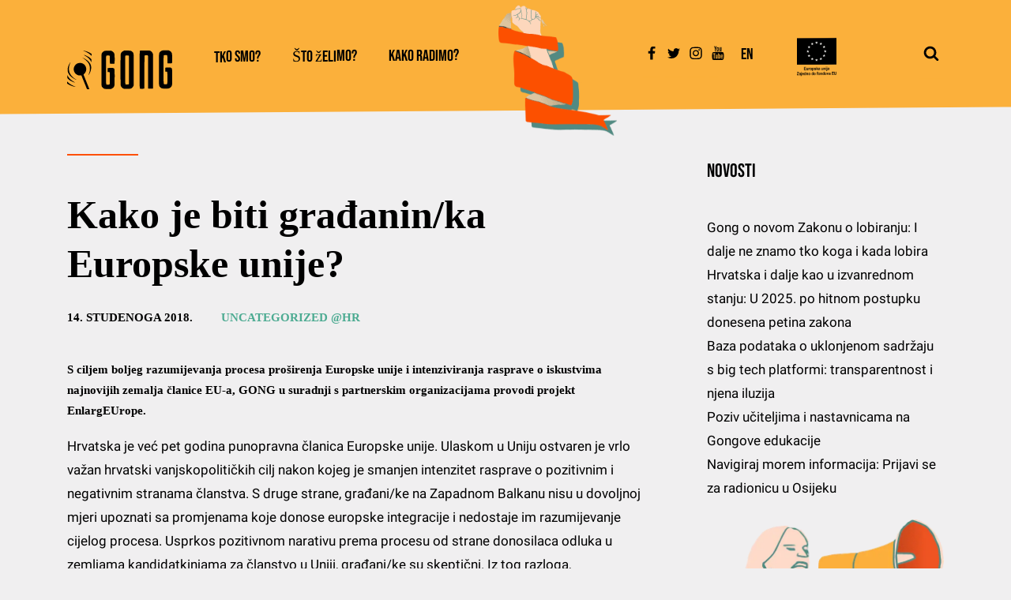

--- FILE ---
content_type: text/html; charset=UTF-8
request_url: https://gong.hr/2018/11/14/kako-je-biti-gradaninka-europske-unije/
body_size: 30120
content:
<!DOCTYPE html>
<html lang="hr" prefix="og: https://ogp.me/ns#" >
<head>
<meta charset="UTF-8">
<meta name="viewport" content="width=device-width, initial-scale=1.0">
<!-- WP_HEAD() START -->


	<style>img:is([sizes="auto" i], [sizes^="auto," i]) { contain-intrinsic-size: 3000px 1500px }</style>
	<link rel="alternate" hreflang="hr" href="https://gong.hr/2018/11/14/kako-je-biti-gradaninka-europske-unije/" />
<link rel="alternate" hreflang="x-default" href="https://gong.hr/2018/11/14/kako-je-biti-gradaninka-europske-unije/" />
<script id="cookieyes" type="text/javascript" src="https://cdn-cookieyes.com/client_data/97e81851c1a7b81580be9357/script.js"></script><link rel='dns-prefetch' href='https://unpkg.com/'>

<!-- Search Engine Optimization by Rank Math - https://rankmath.com/ -->
<title>Kako je biti građanin/ka Europske unije? - Gong</title><link rel="preload" href="https://gong.hr/wp-content/uploads/2021/12/rukazel_mobile.png" as="image"><link rel="preload" href="https://gong.hr/wp-content/uploads/2021/07/eu-logo-zajedno-do-fondova-150x150.png" as="image"><link rel="preload" href="https://gong.hr/wp-content/uploads/2021/12/GONG-logo-crop.svg" as="image"><link rel="preload" href="https://unpkg.com/swiper@8/swiper-bundle.min.js" as="script"><link rel="preload" href="https://gong.hr/wp-content/cache/perfmatters/gong.hr/fonts/JTUSjIg69CK48gW7PXoo9WlhyyTh89Y.woff2" as="font" type="font/woff2" crossorigin><link rel="preload" href="https://gong.hr/wp-content/cache/perfmatters/gong.hr/fonts/KFOmCnqEu92Fr1Mu4mxKKTU1Kg.woff2" as="font" type="font/woff2" crossorigin><link rel="preload" href="https://gong.hr/wp-content/cache/perfmatters/gong.hr/fonts/KFOmCnqEu92Fr1Mu7GxKKTU1Kvnz.woff2" as="font" type="font/woff2" crossorigin><link rel="preload" href="https://gong.hr/wp-content/cache/perfmatters/gong.hr/fonts/JTUSjIg69CK48gW7PXoo9WdhyyTh89ZNpQ.woff2" as="font" type="font/woff2" crossorigin>
<link data-rocket-preload as="style" href="https://gong.hr/wp-content/cache/perfmatters/gong.hr/fonts/fcc89524454a.google-fonts.min.css" rel="preload">
<link href="https://gong.hr/wp-content/cache/perfmatters/gong.hr/fonts/fcc89524454a.google-fonts.min.css" media="print" onload="this.media=&#039;all&#039;" rel="stylesheet">
<noscript><link rel="stylesheet" href="https://gong.hr/wp-content/cache/perfmatters/gong.hr/fonts/fcc89524454a.google-fonts.min.css"></noscript>
<meta name="description" content="S ciljem boljeg razumijevanja procesa proširenja Europske unije i intenziviranja rasprave o iskustvima najnovijih zemalja članice EU-a, GONG u suradnji s"/>
<meta name="robots" content="follow, index, max-snippet:-1, max-video-preview:-1, max-image-preview:large"/>
<link rel="canonical" href="https://gong.hr/2018/11/14/kako-je-biti-gradaninka-europske-unije/" />
<meta property="og:locale" content="hr_HR" />
<meta property="og:type" content="article" />
<meta property="og:title" content="Kako je biti građanin/ka Europske unije? - Gong" />
<meta property="og:description" content="S ciljem boljeg razumijevanja procesa proširenja Europske unije i intenziviranja rasprave o iskustvima najnovijih zemalja članice EU-a, GONG u suradnji s" />
<meta property="og:url" content="https://gong.hr/2018/11/14/kako-je-biti-gradaninka-europske-unije/" />
<meta property="og:site_name" content="Gong" />
<meta property="article:tag" content="aktivni građani" />
<meta property="article:tag" content="dobra vladavina" />
<meta property="article:tag" content="europska unija" />
<meta property="article:section" content="Uncategorized @hr" />
<meta property="og:image" content="https://gong.hr/wp-content/uploads/2021/06/enlageurope_cover_web-1024x639.png" />
<meta property="og:image:secure_url" content="https://gong.hr/wp-content/uploads/2021/06/enlageurope_cover_web-1024x639.png" />
<meta property="og:image:width" content="1024" />
<meta property="og:image:height" content="639" />
<meta property="og:image:alt" content="Kako je biti građanin/ka Europske unije?" />
<meta property="og:image:type" content="image/png" />
<meta property="article:published_time" content="2018-11-14T14:56:16+01:00" />
<meta name="twitter:card" content="summary_large_image" />
<meta name="twitter:title" content="Kako je biti građanin/ka Europske unije? - Gong" />
<meta name="twitter:description" content="S ciljem boljeg razumijevanja procesa proširenja Europske unije i intenziviranja rasprave o iskustvima najnovijih zemalja članice EU-a, GONG u suradnji s" />
<meta name="twitter:image" content="https://gong.hr/wp-content/uploads/2021/06/enlageurope_cover_web-1024x639.png" />
<meta name="twitter:label1" content="Written by" />
<meta name="twitter:data1" content="itsupport" />
<meta name="twitter:label2" content="Time to read" />
<meta name="twitter:data2" content="1 minute" />
<script type="application/ld+json" class="rank-math-schema">{"@context":"https://schema.org","@graph":[{"@type":"Place","@id":"https://gong.hr/#place","address":{"@type":"PostalAddress","streetAddress":"Mihanovi\u0107eva 14","addressLocality":"Zagreb","postalCode":"10000","addressCountry":"Hrvatska"}},{"@type":"Organization","@id":"https://gong.hr/#organization","name":"Gong","url":"https://gong.hr","email":"gong@gong.hr","address":{"@type":"PostalAddress","streetAddress":"Mihanovi\u0107eva 14","addressLocality":"Zagreb","postalCode":"10000","addressCountry":"Hrvatska"},"logo":{"@type":"ImageObject","@id":"https://gong.hr/#logo","url":"https://gong.hr/wp-content/uploads/2022/01/GONG-logo.png","contentUrl":"https://gong.hr/wp-content/uploads/2022/01/GONG-logo.png","caption":"Gong","inLanguage":"hr","width":"1326","height":"468"},"location":{"@id":"https://gong.hr/#place"}},{"@type":"WebSite","@id":"https://gong.hr/#website","url":"https://gong.hr","name":"Gong","publisher":{"@id":"https://gong.hr/#organization"},"inLanguage":"hr"},{"@type":"ImageObject","@id":"https://gong.hr/wp-content/uploads/2021/06/enlageurope_cover_web.png","url":"https://gong.hr/wp-content/uploads/2021/06/enlageurope_cover_web.png","width":"3340","height":"2084","inLanguage":"hr"},{"@type":"WebPage","@id":"https://gong.hr/2018/11/14/kako-je-biti-gradaninka-europske-unije/#webpage","url":"https://gong.hr/2018/11/14/kako-je-biti-gradaninka-europske-unije/","name":"Kako je biti gra\u0111anin/ka Europske unije? - Gong","datePublished":"2018-11-14T14:56:16+01:00","dateModified":"2018-11-14T14:56:16+01:00","isPartOf":{"@id":"https://gong.hr/#website"},"primaryImageOfPage":{"@id":"https://gong.hr/wp-content/uploads/2021/06/enlageurope_cover_web.png"},"inLanguage":"hr"},{"@type":"Person","@id":"https://gong.hr/2018/11/14/kako-je-biti-gradaninka-europske-unije/#author","name":"itsupport","image":{"@type":"ImageObject","@id":"https://secure.gravatar.com/avatar/9ec4713ef1184a2c6c2ff50b4085951715608663cc5b32f8f5159b2d77177a4e?s=96&amp;d=mm&amp;r=g","url":"https://secure.gravatar.com/avatar/9ec4713ef1184a2c6c2ff50b4085951715608663cc5b32f8f5159b2d77177a4e?s=96&amp;d=mm&amp;r=g","caption":"itsupport","inLanguage":"hr"},"sameAs":["http://gong-wp.izbori-se.com"],"worksFor":{"@id":"https://gong.hr/#organization"}},{"@type":"BlogPosting","headline":"Kako je biti gra\u0111anin/ka Europske unije? - Gong","datePublished":"2018-11-14T14:56:16+01:00","dateModified":"2018-11-14T14:56:16+01:00","articleSection":"Uncategorized @hr","author":{"@id":"https://gong.hr/2018/11/14/kako-je-biti-gradaninka-europske-unije/#author","name":"itsupport"},"publisher":{"@id":"https://gong.hr/#organization"},"description":"S ciljem boljeg razumijevanja procesa pro\u0161irenja Europske unije i intenziviranja rasprave o iskustvima najnovijih zemalja \u010dlanice EU-a, GONG u suradnji s","name":"Kako je biti gra\u0111anin/ka Europske unije? - Gong","@id":"https://gong.hr/2018/11/14/kako-je-biti-gradaninka-europske-unije/#richSnippet","isPartOf":{"@id":"https://gong.hr/2018/11/14/kako-je-biti-gradaninka-europske-unije/#webpage"},"image":{"@id":"https://gong.hr/wp-content/uploads/2021/06/enlageurope_cover_web.png"},"inLanguage":"hr","mainEntityOfPage":{"@id":"https://gong.hr/2018/11/14/kako-je-biti-gradaninka-europske-unije/#webpage"}}]}</script>
<!-- /Rank Math WordPress SEO plugin -->


<link rel='stylesheet' id='wp-block-library-css' href='https://gong.hr/wp-includes/css/dist/block-library/style.min.css?ver=6.8.3' type='text/css' media='all' />
<style id='classic-theme-styles-inline-css' type='text/css'>
/*! This file is auto-generated */
.wp-block-button__link{color:#fff;background-color:#32373c;border-radius:9999px;box-shadow:none;text-decoration:none;padding:calc(.667em + 2px) calc(1.333em + 2px);font-size:1.125em}.wp-block-file__button{background:#32373c;color:#fff;text-decoration:none}
</style>
<style id='pdfemb-pdf-embedder-viewer-style-inline-css' type='text/css'>
.wp-block-pdfemb-pdf-embedder-viewer{max-width:none}

</style>
<style id='global-styles-inline-css' type='text/css'>
:root{--wp--preset--aspect-ratio--square: 1;--wp--preset--aspect-ratio--4-3: 4/3;--wp--preset--aspect-ratio--3-4: 3/4;--wp--preset--aspect-ratio--3-2: 3/2;--wp--preset--aspect-ratio--2-3: 2/3;--wp--preset--aspect-ratio--16-9: 16/9;--wp--preset--aspect-ratio--9-16: 9/16;--wp--preset--color--black: #000000;--wp--preset--color--cyan-bluish-gray: #abb8c3;--wp--preset--color--white: #ffffff;--wp--preset--color--pale-pink: #f78da7;--wp--preset--color--vivid-red: #cf2e2e;--wp--preset--color--luminous-vivid-orange: #ff6900;--wp--preset--color--luminous-vivid-amber: #fcb900;--wp--preset--color--light-green-cyan: #7bdcb5;--wp--preset--color--vivid-green-cyan: #00d084;--wp--preset--color--pale-cyan-blue: #8ed1fc;--wp--preset--color--vivid-cyan-blue: #0693e3;--wp--preset--color--vivid-purple: #9b51e0;--wp--preset--gradient--vivid-cyan-blue-to-vivid-purple: linear-gradient(135deg,rgba(6,147,227,1) 0%,rgb(155,81,224) 100%);--wp--preset--gradient--light-green-cyan-to-vivid-green-cyan: linear-gradient(135deg,rgb(122,220,180) 0%,rgb(0,208,130) 100%);--wp--preset--gradient--luminous-vivid-amber-to-luminous-vivid-orange: linear-gradient(135deg,rgba(252,185,0,1) 0%,rgba(255,105,0,1) 100%);--wp--preset--gradient--luminous-vivid-orange-to-vivid-red: linear-gradient(135deg,rgba(255,105,0,1) 0%,rgb(207,46,46) 100%);--wp--preset--gradient--very-light-gray-to-cyan-bluish-gray: linear-gradient(135deg,rgb(238,238,238) 0%,rgb(169,184,195) 100%);--wp--preset--gradient--cool-to-warm-spectrum: linear-gradient(135deg,rgb(74,234,220) 0%,rgb(151,120,209) 20%,rgb(207,42,186) 40%,rgb(238,44,130) 60%,rgb(251,105,98) 80%,rgb(254,248,76) 100%);--wp--preset--gradient--blush-light-purple: linear-gradient(135deg,rgb(255,206,236) 0%,rgb(152,150,240) 100%);--wp--preset--gradient--blush-bordeaux: linear-gradient(135deg,rgb(254,205,165) 0%,rgb(254,45,45) 50%,rgb(107,0,62) 100%);--wp--preset--gradient--luminous-dusk: linear-gradient(135deg,rgb(255,203,112) 0%,rgb(199,81,192) 50%,rgb(65,88,208) 100%);--wp--preset--gradient--pale-ocean: linear-gradient(135deg,rgb(255,245,203) 0%,rgb(182,227,212) 50%,rgb(51,167,181) 100%);--wp--preset--gradient--electric-grass: linear-gradient(135deg,rgb(202,248,128) 0%,rgb(113,206,126) 100%);--wp--preset--gradient--midnight: linear-gradient(135deg,rgb(2,3,129) 0%,rgb(40,116,252) 100%);--wp--preset--font-size--small: 13px;--wp--preset--font-size--medium: 20px;--wp--preset--font-size--large: 36px;--wp--preset--font-size--x-large: 42px;--wp--preset--spacing--20: 0.44rem;--wp--preset--spacing--30: 0.67rem;--wp--preset--spacing--40: 1rem;--wp--preset--spacing--50: 1.5rem;--wp--preset--spacing--60: 2.25rem;--wp--preset--spacing--70: 3.38rem;--wp--preset--spacing--80: 5.06rem;--wp--preset--shadow--natural: 6px 6px 9px rgba(0, 0, 0, 0.2);--wp--preset--shadow--deep: 12px 12px 50px rgba(0, 0, 0, 0.4);--wp--preset--shadow--sharp: 6px 6px 0px rgba(0, 0, 0, 0.2);--wp--preset--shadow--outlined: 6px 6px 0px -3px rgba(255, 255, 255, 1), 6px 6px rgba(0, 0, 0, 1);--wp--preset--shadow--crisp: 6px 6px 0px rgba(0, 0, 0, 1);}:where(.is-layout-flex){gap: 0.5em;}:where(.is-layout-grid){gap: 0.5em;}body .is-layout-flex{display: flex;}.is-layout-flex{flex-wrap: wrap;align-items: center;}.is-layout-flex > :is(*, div){margin: 0;}body .is-layout-grid{display: grid;}.is-layout-grid > :is(*, div){margin: 0;}:where(.wp-block-columns.is-layout-flex){gap: 2em;}:where(.wp-block-columns.is-layout-grid){gap: 2em;}:where(.wp-block-post-template.is-layout-flex){gap: 1.25em;}:where(.wp-block-post-template.is-layout-grid){gap: 1.25em;}.has-black-color{color: var(--wp--preset--color--black) !important;}.has-cyan-bluish-gray-color{color: var(--wp--preset--color--cyan-bluish-gray) !important;}.has-white-color{color: var(--wp--preset--color--white) !important;}.has-pale-pink-color{color: var(--wp--preset--color--pale-pink) !important;}.has-vivid-red-color{color: var(--wp--preset--color--vivid-red) !important;}.has-luminous-vivid-orange-color{color: var(--wp--preset--color--luminous-vivid-orange) !important;}.has-luminous-vivid-amber-color{color: var(--wp--preset--color--luminous-vivid-amber) !important;}.has-light-green-cyan-color{color: var(--wp--preset--color--light-green-cyan) !important;}.has-vivid-green-cyan-color{color: var(--wp--preset--color--vivid-green-cyan) !important;}.has-pale-cyan-blue-color{color: var(--wp--preset--color--pale-cyan-blue) !important;}.has-vivid-cyan-blue-color{color: var(--wp--preset--color--vivid-cyan-blue) !important;}.has-vivid-purple-color{color: var(--wp--preset--color--vivid-purple) !important;}.has-black-background-color{background-color: var(--wp--preset--color--black) !important;}.has-cyan-bluish-gray-background-color{background-color: var(--wp--preset--color--cyan-bluish-gray) !important;}.has-white-background-color{background-color: var(--wp--preset--color--white) !important;}.has-pale-pink-background-color{background-color: var(--wp--preset--color--pale-pink) !important;}.has-vivid-red-background-color{background-color: var(--wp--preset--color--vivid-red) !important;}.has-luminous-vivid-orange-background-color{background-color: var(--wp--preset--color--luminous-vivid-orange) !important;}.has-luminous-vivid-amber-background-color{background-color: var(--wp--preset--color--luminous-vivid-amber) !important;}.has-light-green-cyan-background-color{background-color: var(--wp--preset--color--light-green-cyan) !important;}.has-vivid-green-cyan-background-color{background-color: var(--wp--preset--color--vivid-green-cyan) !important;}.has-pale-cyan-blue-background-color{background-color: var(--wp--preset--color--pale-cyan-blue) !important;}.has-vivid-cyan-blue-background-color{background-color: var(--wp--preset--color--vivid-cyan-blue) !important;}.has-vivid-purple-background-color{background-color: var(--wp--preset--color--vivid-purple) !important;}.has-black-border-color{border-color: var(--wp--preset--color--black) !important;}.has-cyan-bluish-gray-border-color{border-color: var(--wp--preset--color--cyan-bluish-gray) !important;}.has-white-border-color{border-color: var(--wp--preset--color--white) !important;}.has-pale-pink-border-color{border-color: var(--wp--preset--color--pale-pink) !important;}.has-vivid-red-border-color{border-color: var(--wp--preset--color--vivid-red) !important;}.has-luminous-vivid-orange-border-color{border-color: var(--wp--preset--color--luminous-vivid-orange) !important;}.has-luminous-vivid-amber-border-color{border-color: var(--wp--preset--color--luminous-vivid-amber) !important;}.has-light-green-cyan-border-color{border-color: var(--wp--preset--color--light-green-cyan) !important;}.has-vivid-green-cyan-border-color{border-color: var(--wp--preset--color--vivid-green-cyan) !important;}.has-pale-cyan-blue-border-color{border-color: var(--wp--preset--color--pale-cyan-blue) !important;}.has-vivid-cyan-blue-border-color{border-color: var(--wp--preset--color--vivid-cyan-blue) !important;}.has-vivid-purple-border-color{border-color: var(--wp--preset--color--vivid-purple) !important;}.has-vivid-cyan-blue-to-vivid-purple-gradient-background{background: var(--wp--preset--gradient--vivid-cyan-blue-to-vivid-purple) !important;}.has-light-green-cyan-to-vivid-green-cyan-gradient-background{background: var(--wp--preset--gradient--light-green-cyan-to-vivid-green-cyan) !important;}.has-luminous-vivid-amber-to-luminous-vivid-orange-gradient-background{background: var(--wp--preset--gradient--luminous-vivid-amber-to-luminous-vivid-orange) !important;}.has-luminous-vivid-orange-to-vivid-red-gradient-background{background: var(--wp--preset--gradient--luminous-vivid-orange-to-vivid-red) !important;}.has-very-light-gray-to-cyan-bluish-gray-gradient-background{background: var(--wp--preset--gradient--very-light-gray-to-cyan-bluish-gray) !important;}.has-cool-to-warm-spectrum-gradient-background{background: var(--wp--preset--gradient--cool-to-warm-spectrum) !important;}.has-blush-light-purple-gradient-background{background: var(--wp--preset--gradient--blush-light-purple) !important;}.has-blush-bordeaux-gradient-background{background: var(--wp--preset--gradient--blush-bordeaux) !important;}.has-luminous-dusk-gradient-background{background: var(--wp--preset--gradient--luminous-dusk) !important;}.has-pale-ocean-gradient-background{background: var(--wp--preset--gradient--pale-ocean) !important;}.has-electric-grass-gradient-background{background: var(--wp--preset--gradient--electric-grass) !important;}.has-midnight-gradient-background{background: var(--wp--preset--gradient--midnight) !important;}.has-small-font-size{font-size: var(--wp--preset--font-size--small) !important;}.has-medium-font-size{font-size: var(--wp--preset--font-size--medium) !important;}.has-large-font-size{font-size: var(--wp--preset--font-size--large) !important;}.has-x-large-font-size{font-size: var(--wp--preset--font-size--x-large) !important;}
:where(.wp-block-post-template.is-layout-flex){gap: 1.25em;}:where(.wp-block-post-template.is-layout-grid){gap: 1.25em;}
:where(.wp-block-columns.is-layout-flex){gap: 2em;}:where(.wp-block-columns.is-layout-grid){gap: 2em;}
:root :where(.wp-block-pullquote){font-size: 1.5em;line-height: 1.6;}
</style>
<link data-minify="1" rel='stylesheet' id='oxygen-css' href='https://gong.hr/wp-content/cache/min/1/wp-content/plugins/oxygen/component-framework/oxygen.css?ver=1767950415' type='text/css' media='all' />
<link rel='stylesheet' id='wpml-legacy-vertical-list-0-css' href='https://gong.hr/wp-content/plugins/sitepress-multilingual-cms/templates/language-switchers/legacy-list-vertical/style.min.css?ver=1' type='text/css' media='all' />
<script type="text/javascript" src="https://gong.hr/wp-includes/js/jquery/jquery.min.js?ver=3.7.1" id="jquery-core-js"></script>
<link rel="https://api.w.org/" href="https://gong.hr/wp-json/" /><link rel="alternate" title="JSON" type="application/json" href="https://gong.hr/wp-json/wp/v2/posts/30576" /><link rel="EditURI" type="application/rsd+xml" title="RSD" href="https://gong.hr/xmlrpc.php?rsd" />
<link rel='shortlink' href='https://gong.hr/?p=30576' />
<link rel="alternate" title="oEmbed (JSON)" type="application/json+oembed" href="https://gong.hr/wp-json/oembed/1.0/embed?url=https%3A%2F%2Fgong.hr%2F2018%2F11%2F14%2Fkako-je-biti-gradaninka-europske-unije%2F" />
<link rel="alternate" title="oEmbed (XML)" type="text/xml+oembed" href="https://gong.hr/wp-json/oembed/1.0/embed?url=https%3A%2F%2Fgong.hr%2F2018%2F11%2F14%2Fkako-je-biti-gradaninka-europske-unije%2F&#038;format=xml" />
<meta name="generator" content="WPML ver:4.8.6 stt:22,1;" />
<script src="https://cdnjs.cloudflare.com/ajax/libs/iframe-resizer/4.3.2/iframeResizer.min.js"></script><script>iFrameResize({checkOrigin:false},'#vote_single__80l8f38j2u8');</script><meta name="facebook-domain-verification" content="c9i2rh6batu5zbpqadwr3qxvrteut5" /><script type="text/javascript">var ajaxurl = "https://gong.hr/wp-admin/admin-ajax.php";var piotnetgridRestURL = "https://gong.hr/wp-json/piotnetgrid/v1/refresh";var piotnetgridWpcontentURL = "https://gong.hr/wp-content";window["cache_files"] = [];</script><style>@keyframes piotnetfadein {0% { opacity: 0} 90% { opacity: 0} 100% { opacity: 1}} .piotnetgrid-fadein {animation: piotnetfadein 0.6s;}</style><link rel="icon" href="https://gong.hr/wp-content/uploads/2021/07/cropped-ikonica-32x32.png" sizes="32x32" />
<link rel="icon" href="https://gong.hr/wp-content/uploads/2021/07/cropped-ikonica-192x192.webp" sizes="192x192" />
<link rel="apple-touch-icon" href="https://gong.hr/wp-content/uploads/2021/07/cropped-ikonica-180x180.webp" />
<meta name="msapplication-TileImage" content="https://gong.hr/wp-content/uploads/2021/07/cropped-ikonica-270x270.png" />
		<style type="text/css" id="wp-custom-css">
			html#wp-pdf-embbed {
    margin-top: 0px!important;
}

.white-link a {
    color: #FFF!important;
}

		</style>
		<link data-minify="1" rel='stylesheet' id='oxygen-cache-47607-css' href='https://gong.hr/wp-content/cache/min/1/wp-content/uploads/oxygen/css/47607.css?ver=1767950415' type='text/css' media='all' />
<link data-minify="1" rel='stylesheet' id='oxygen-cache-47803-css' href='https://gong.hr/wp-content/cache/min/1/wp-content/uploads/oxygen/css/47803.css?ver=1767950424' type='text/css' media='all' />
<link data-minify="1" rel='stylesheet' id='oxygen-universal-styles-css' href='https://gong.hr/wp-content/cache/min/1/wp-content/uploads/oxygen/css/universal.css?ver=1767950415' type='text/css' media='all' />
<noscript><style>.perfmatters-lazy[data-src]{display:none !important;}</style></noscript><style>.perfmatters-lazy.pmloaded,.perfmatters-lazy.pmloaded>img,.perfmatters-lazy>img.pmloaded,.perfmatters-lazy[data-ll-status=entered]{animation:500ms pmFadeIn}@keyframes pmFadeIn{0%{opacity:0}100%{opacity:1}}</style><!-- END OF WP_HEAD() -->
<meta name="generator" content="WP Rocket 3.19.4" data-wpr-features="wpr_cache_webp wpr_minify_css wpr_preload_links wpr_desktop" /></head>
<body class="wp-singular post-template-default single single-post postid-30576 single-format-standard wp-theme-oxygen-is-not-a-theme  wp-embed-responsive oxygen-body piotnetgrid-edit" >




						<header id="header-desktop" class=" ct-section header-gong" ><div data-rocket-location-hash="387d5583d2cceb1f8d89ccadfb2764c5" class="ct-section-inner-wrap"><a id="link-687-47607" class="ct-link" href="https://gong.hr/" target="_self"  ><img  id="image-688-47607" alt="" src="https://gong.hr/wp-content/uploads/2021/12/GONG-logo-crop.svg" class="ct-image" srcset="" sizes="(max-width: 300px) 100vw, 300px" /></a>
		<div id="-pro-menu-689-47607" class="oxy-pro-menu " ><div class="oxy-pro-menu-mobile-open-icon " data-off-canvas-alignment=""><svg id="-pro-menu-689-47607-open-icon"><use xlink:href="#FontAwesomeicon-ellipsis-v"></use></svg>Menu</div>

                
        <div class="oxy-pro-menu-container  oxy-pro-menu-dropdown-links-visible-on-mobile oxy-pro-menu-dropdown-links-toggle oxy-pro-menu-show-dropdown" data-aos-duration="400" 

             data-oxy-pro-menu-dropdown-animation="fade-down"
             data-oxy-pro-menu-dropdown-animation-duration="0"
             data-entire-parent-toggles-dropdown="true"

             
                          data-oxy-pro-menu-dropdown-animation-duration="0.4"
             
                          data-oxy-pro-menu-dropdown-links-on-mobile="toggle">
             
            <div class="menu-main-hrvatski-container"><ul id="menu-main-hrvatski" class="oxy-pro-menu-list"><li id="menu-item-27357" class="menu-item menu-item-type-custom menu-item-object-custom menu-item-has-children menu-item-27357"><a href="#">Tko smo?</a>
<ul class="sub-menu">
	<li id="menu-item-27312" class="menu-item menu-item-type-post_type menu-item-object-page menu-item-27312"><a href="https://gong.hr/tko-smo/sto-je-gong/">Što je Gong?</a></li>
	<li id="menu-item-27313" class="menu-item menu-item-type-post_type menu-item-object-page menu-item-27313"><a href="https://gong.hr/tko-smo/tko-cini-gong/">Tko čini Gong?</a></li>
	<li id="menu-item-27308" class="menu-item menu-item-type-post_type menu-item-object-page menu-item-27308"><a href="https://gong.hr/tko-smo/kako-se-gong-financira/">Kako se Gong financira?</a></li>
	<li id="menu-item-27307" class="menu-item menu-item-type-post_type menu-item-object-page menu-item-27307"><a href="https://gong.hr/tko-smo/gongovi-dokumenti/">Gongovi dokumenti</a></li>
	<li id="menu-item-27310" class="menu-item menu-item-type-post_type menu-item-object-page menu-item-27310"><a href="https://gong.hr/tko-smo/partnerstva-i-suradnje/">Partnerstva i suradnje</a></li>
	<li id="menu-item-27306" class="menu-item menu-item-type-post_type menu-item-object-page menu-item-27306"><a href="https://gong.hr/tko-smo/donatori/">Donatori</a></li>
	<li id="menu-item-27311" class="menu-item menu-item-type-post_type menu-item-object-page menu-item-27311"><a href="https://gong.hr/tko-smo/podrzi-gong/">Podrži Gong</a></li>
	<li id="menu-item-27309" class="menu-item menu-item-type-post_type menu-item-object-page menu-item-27309"><a href="https://gong.hr/tko-smo/kontakt/">Kontakt</a></li>
</ul>
</li>
<li id="menu-item-47610" class="menu-item menu-item-type-post_type menu-item-object-page menu-item-47610"><a href="https://gong.hr/sto-zelimo/">Što želimo?</a></li>
<li id="menu-item-27366" class="menu-item menu-item-type-custom menu-item-object-custom menu-item-has-children menu-item-27366"><a href="#">Kako radimo?</a>
<ul class="sub-menu">
	<li id="menu-item-27367" class="menu-item menu-item-type-post_type menu-item-object-page menu-item-27367"><a href="https://gong.hr/metode-rada/">Metode rada</a></li>
	<li id="menu-item-27390" class="menu-item menu-item-type-post_type menu-item-object-page menu-item-27390"><a href="https://gong.hr/publikacije/">Publikacije</a></li>
	<li id="menu-item-27369" class="menu-item menu-item-type-post_type menu-item-object-page menu-item-27369"><a href="https://gong.hr/videa/">Videa</a></li>
</ul>
</li>
</ul></div>
            <div class="oxy-pro-menu-mobile-close-icon"><svg id="svg--pro-menu-689-47607"><use xlink:href="#FontAwesomeicon-close"></use></svg>close</div>

        </div>

        </div>

		<script type="text/javascript">
			jQuery('#-pro-menu-689-47607 .oxy-pro-menu-show-dropdown .menu-item-has-children > a', 'body').each(function(){
                jQuery(this).append('<div class="oxy-pro-menu-dropdown-icon-click-area"><svg class="oxy-pro-menu-dropdown-icon"><use xlink:href="#FontAwesomeicon-arrow-circle-o-down"></use></svg></div>');
            });
            jQuery('#-pro-menu-689-47607 .oxy-pro-menu-show-dropdown .menu-item:not(.menu-item-has-children) > a', 'body').each(function(){
                jQuery(this).append('<div class="oxy-pro-menu-dropdown-icon-click-area"></div>');
            });			</script><div id="div_block-690-47607" class="ct-div-block ruka" ><img  id="image-691-47607" alt="" src="https://gong.hr/wp-content/uploads/2021/12/rukazel_mobile.webp" class="ct-image" srcset="" sizes="(max-width: 200px) 100vw, 200px" /></div><div id="div_block-692-47607" class="ct-div-block" ><a id="link-693-47607" class="ct-link social-link" href="https://www.facebook.com/gong.hr/?ref=page_internal" target="_blank"  ><div id="fancy_icon-694-47607" class="ct-fancy-icon" ><svg id="svg-fancy_icon-694-47607"><use xlink:href="#FontAwesomeicon-facebook"></use></svg></div></a><a id="link-695-47607" class="ct-link social-link" href="https://twitter.com/GONG_hr" target="_blank"  ><div id="fancy_icon-696-47607" class="ct-fancy-icon" ><svg id="svg-fancy_icon-696-47607"><use xlink:href="#FontAwesomeicon-twitter"></use></svg></div></a><a id="link-697-47607" class="ct-link social-link" href="https://www.instagram.com/gong_udruga//www.instagram.com/gong_udruga/" target="_blank"  ><div id="fancy_icon-698-47607" class="ct-fancy-icon" ><svg id="svg-fancy_icon-698-47607"><use xlink:href="#FontAwesomeicon-instagram"></use></svg></div></a><a id="link-699-47607" class="ct-link social-link" href="https://www.youtube.com/user/wwwGONGhr" target="_blank"  ><div id="fancy_icon-700-47607" class="ct-fancy-icon" ><svg id="svg-fancy_icon-700-47607"><use xlink:href="#FontAwesomeicon-youtube"></use></svg></div></a><div id="shortcode-701-47607" class="ct-shortcode" >
<div class="wpml-ls-statics-shortcode_actions wpml-ls wpml-ls-legacy-list-vertical">
	<ul role="menu">

					<li class="wpml-ls-slot-shortcode_actions wpml-ls-item wpml-ls-item-en wpml-ls-first-item wpml-ls-last-item wpml-ls-item-legacy-list-vertical" role="none">
				<a href="https://gong.hr/en/" class="wpml-ls-link" role="menuitem" aria-label="Switch to En" title="Switch to En">
					<span class="wpml-ls-native" lang="en">En</span></a>
			</li>
		
	</ul>
</div>
</div></div><div id="div_block-702-47607" class="ct-div-block" ><img  id="image-703-47607" alt="" src="https://gong.hr/wp-content/uploads/2021/07/eu-logo-zajedno-do-fondova-150x150.png" class="ct-image" srcset="" sizes="(max-width: 150px) 100vw, 150px" /></div>
		<div id="-header-search-704-47607" class="oxy-header-search " ><button aria-label="Open search" class="oxy-header-search_toggle oxy-header-search_toggle-open" data-prevent-scroll="false"><span class="oxy-header-search_toggle-text"></span><svg class="oxy-header-search_open-icon" id="open-header-search-704-47607-icon"><use xlink:href="#FontAwesomeicon-search"></use></svg></button><form role="search" method="get" class="oxy-header-search_form" action="https://gong.hr/">
                    <div class="oxy-header-container">
                    <label>
                        <span class="screen-reader-text">Pretraži:</span>
                        <input required type="search" class="oxy-header-search_search-field" placeholder="Traži..." value="" name="s" title="Pretraži:" />
                    </label><button aria-label="Close search" type=button class="oxy-header-search_toggle"><svg class="oxy-header-search_close-icon" id="close-header-search-704-47607-icon"><use xlink:href="#FontAwesomeicon-close"></use></svg></button><input type="submit" class="search-submit" value="Pretraži" /></div></form></div>

		</div></header><header id="header-mobile" class="oxy-header-wrapper oxy-overlay-header oxy-header header-mobile" ><div id="_header_row-714-47607" class="oxy-header-row" ><div class="oxy-header-container"><div id="_header_left-715-47607" class="oxy-header-left" >
		<div id="-burger-trigger-724-47607" class="oxy-burger-trigger oxy-burger-trigger " ><button aria-label="Open menu" data-touch="click"  class="hamburger hamburger--slider " type="button"><span class="hamburger-box"><span class="hamburger-inner"></span></span></button></div>

		
		<div id="-off-canvas-726-47607" class="oxy-off-canvas " ><div class="oxy-offcanvas_backdrop"></div><div id="-off-canvas-726-47607-inner" class="offcanvas-inner oxy-inner-content" role="dialog" aria-label="offcanvas content" tabindex="0" data-start="false" data-click-outside="true" data-trigger-selector=".oxy-burger-trigger" data-esc="true" data-focus-selector=".offcanvas-inner" data-reset="400" data-hashclose="true" data-burger-sync="false" data-overflow="false" data-auto-aria="true" data-focus-trap="true" >
		<div id="-slide-menu-727-47607" class="oxy-slide-menu " ><nav class="oxy-slide-menu_inner" itemscope itemtype="https://schema.org/SiteNavigationElement" data-currentopen="disable" data-duration="300" data-collapse="disable" data-start="open" data-icon="Lineariconsicon-chevron-right" data-trigger-selector=".oxy-burger-trigger">  <ul id="menu-main-hrvatski-1" class="oxy-slide-menu_list"><li class="menu-item menu-item-type-custom menu-item-object-custom menu-item-has-children menu-item-27357"><a href="#" itemprop="url"><span itemprop="name">Tko smo?</span></a>
<ul class="sub-menu">
	<li class="menu-item menu-item-type-post_type menu-item-object-page menu-item-27312"><a href="https://gong.hr/tko-smo/sto-je-gong/" itemprop="url"><span itemprop="name">Što je Gong?</span></a></li>
	<li class="menu-item menu-item-type-post_type menu-item-object-page menu-item-27313"><a href="https://gong.hr/tko-smo/tko-cini-gong/" itemprop="url"><span itemprop="name">Tko čini Gong?</span></a></li>
	<li class="menu-item menu-item-type-post_type menu-item-object-page menu-item-27308"><a href="https://gong.hr/tko-smo/kako-se-gong-financira/" itemprop="url"><span itemprop="name">Kako se Gong financira?</span></a></li>
	<li class="menu-item menu-item-type-post_type menu-item-object-page menu-item-27307"><a href="https://gong.hr/tko-smo/gongovi-dokumenti/" itemprop="url"><span itemprop="name">Gongovi dokumenti</span></a></li>
	<li class="menu-item menu-item-type-post_type menu-item-object-page menu-item-27310"><a href="https://gong.hr/tko-smo/partnerstva-i-suradnje/" itemprop="url"><span itemprop="name">Partnerstva i suradnje</span></a></li>
	<li class="menu-item menu-item-type-post_type menu-item-object-page menu-item-27306"><a href="https://gong.hr/tko-smo/donatori/" itemprop="url"><span itemprop="name">Donatori</span></a></li>
	<li class="menu-item menu-item-type-post_type menu-item-object-page menu-item-27311"><a href="https://gong.hr/tko-smo/podrzi-gong/" itemprop="url"><span itemprop="name">Podrži Gong</span></a></li>
	<li class="menu-item menu-item-type-post_type menu-item-object-page menu-item-27309"><a href="https://gong.hr/tko-smo/kontakt/" itemprop="url"><span itemprop="name">Kontakt</span></a></li>
</ul>
</li>
<li class="menu-item menu-item-type-post_type menu-item-object-page menu-item-47610"><a href="https://gong.hr/sto-zelimo/" itemprop="url"><span itemprop="name">Što želimo?</span></a></li>
<li class="menu-item menu-item-type-custom menu-item-object-custom menu-item-has-children menu-item-27366"><a href="#" itemprop="url"><span itemprop="name">Kako radimo?</span></a>
<ul class="sub-menu">
	<li class="menu-item menu-item-type-post_type menu-item-object-page menu-item-27367"><a href="https://gong.hr/metode-rada/" itemprop="url"><span itemprop="name">Metode rada</span></a></li>
	<li class="menu-item menu-item-type-post_type menu-item-object-page menu-item-27390"><a href="https://gong.hr/publikacije/" itemprop="url"><span itemprop="name">Publikacije</span></a></li>
	<li class="menu-item menu-item-type-post_type menu-item-object-page menu-item-27369"><a href="https://gong.hr/videa/" itemprop="url"><span itemprop="name">Videa</span></a></li>
</ul>
</li>
</ul></nav></div>

		<div id="shortcode-732-47607" class="ct-shortcode" >
<div class="wpml-ls-statics-shortcode_actions wpml-ls wpml-ls-legacy-list-vertical">
	<ul role="menu">

					<li class="wpml-ls-slot-shortcode_actions wpml-ls-item wpml-ls-item-en wpml-ls-first-item wpml-ls-last-item wpml-ls-item-legacy-list-vertical" role="none">
				<a href="https://gong.hr/en/" class="wpml-ls-link" role="menuitem" aria-label="Switch to En" title="Switch to En">
					<span class="wpml-ls-native" lang="en">En</span></a>
			</li>
		
	</ul>
</div>
</div></div></div>

		</div><div id="_header_center-716-47607" class="oxy-header-center" ><a id="logo-wrapper" class="ct-link" href="https://gong.hr/" target="_self"  ><img  id="logo-gong" alt="" src="https://gong.hr/wp-content/uploads/2021/12/GONG-logo-crop.svg" class="ct-image" srcset="" sizes="(max-width: 100px) 100vw, 100px" /></a></div><div id="_header_right-717-47607" class="oxy-header-right" >
		<div id="-header-search-734-47607" class="oxy-header-search " ><button aria-label="Open search" class="oxy-header-search_toggle oxy-header-search_toggle-open" data-prevent-scroll="false"><span class="oxy-header-search_toggle-text"></span><svg class="oxy-header-search_open-icon" id="open-header-search-734-47607-icon"><use xlink:href="#FontAwesomeicon-search"></use></svg></button><form role="search" method="get" class="oxy-header-search_form" action="https://gong.hr/">
                    <div class="oxy-header-container">
                    <label>
                        <span class="screen-reader-text">Pretraži:</span>
                        <input required type="search" class="oxy-header-search_search-field" placeholder="Traži..." value="" name="s" title="Pretraži:" />
                    </label><button aria-label="Close search" type=button class="oxy-header-search_toggle"><svg class="oxy-header-search_close-icon" id="close-header-search-734-47607-icon"><use xlink:href="#FontAwesomeicon-close"></use></svg></button><input type="submit" class="search-submit" value="Pretraži" /></div></form></div>

		</div></div></div></header>
		<section id="section-37-47803" class=" ct-section" ><div class="ct-section-inner-wrap"><div id="new_columns-343-47803" class="ct-new-columns" ><div id="div_block-38-47803" class="ct-div-block" ><div id="div_block-42-47803" class="ct-div-block" ></div><h1 id="post-title" class="ct-headline"><span id="span-46-47803" class="ct-span" >Kako je biti građanin/ka Europske unije?</span></h1><div id="post-meta" class="ct-div-block" ><div id="text_block-49-47803" class="ct-text-block" ><span id="span-50-47803" class="ct-span" >14. studenoga 2018.</span></div><div id="text_block-53-47803" class="ct-text-block petrol-link" ><span id="span-54-47803" class="ct-span petrol-link" ><a href="https://gong.hr/category/uncategorized-hr/" rel="tag">Uncategorized @hr</a></span></div></div><div id='inner_content-56-47803' class='ct-inner-content'><p style="font-size: 11.0pt; font-family: 'Calibri','sans-serif'; mso-bidi-font-family: Calibri;"><strong>S ciljem boljeg razumijevanja procesa proširenja Europske unije i intenziviranja rasprave o iskustvima najnovijih zemalja članice EU-a, GONG u suradnji s partnerskim organizacijama provodi projekt EnlargEUrope.</strong></p>
<p><!--[if gte mso 9]><xml>
 <o:OfficeDocumentSettings>
  <o:AllowPNG/>
 </o:OfficeDocumentSettings>
</xml><![endif]--><!--[if gte mso 9]><xml>
 <w:WordDocument>
  <w:View>Normal</w:View>
  <w:Zoom>0</w:Zoom>
  <w:TrackMoves/>
  <w:TrackFormatting/>
  <w:HyphenationZone>21</w:HyphenationZone>
  <w:PunctuationKerning/>
  <w:ValidateAgainstSchemas/>
  <w:SaveIfXMLInvalid>false</w:SaveIfXMLInvalid>
  <w:IgnoreMixedContent>false</w:IgnoreMixedContent>
  <w:AlwaysShowPlaceholderText>false</w:AlwaysShowPlaceholderText>
  <w:DoNotPromoteQF/>
  <w:LidThemeOther>HR</w:LidThemeOther>
  <w:LidThemeAsian>ZH-CN</w:LidThemeAsian>
  <w:LidThemeComplexScript>X-NONE</w:LidThemeComplexScript>
  <w:Compatibility>
   <w:BreakWrappedTables/>
   <w:SnapToGridInCell/>
   <w:WrapTextWithPunct/>
   <w:UseAsianBreakRules/>
   <w:DontGrowAutofit/>
   <w:SplitPgBreakAndParaMark/>
   <w:EnableOpenTypeKerning/>
   <w:DontFlipMirrorIndents/>
   <w:OverrideTableStyleHps/>
  </w:Compatibility>
  <m:mathPr>
   <m:mathFont m:val="Cambria Math"/>
   <m:brkBin m:val="before"/>
   <m:brkBinSub m:val="&#45;-"/>
   <m:smallFrac m:val="off"/>
   <m:dispDef/>
   <m:lMargin m:val="0"/>
   <m:rMargin m:val="0"/>
   <m:defJc m:val="centerGroup"/>
   <m:wrapIndent m:val="1440"/>
   <m:intLim m:val="subSup"/>
   <m:naryLim m:val="undOvr"/>
  </m:mathPr></w:WordDocument>
</xml><![endif]--><!--[if gte mso 9]><xml>
 <w:LatentStyles DefLockedState="false" DefUnhideWhenUsed="true"
  DefSemiHidden="true" DefQFormat="false" DefPriority="99"
  LatentStyleCount="267">
  <w:LsdException Locked="false" Priority="0" SemiHidden="false"
   UnhideWhenUsed="false" QFormat="true" Name="Normal"/>
  <w:LsdException Locked="false" Priority="9" SemiHidden="false"
   UnhideWhenUsed="false" QFormat="true" Name="heading 1"/>
  <w:LsdException Locked="false" Priority="9" QFormat="true" Name="heading 2"/>
  <w:LsdException Locked="false" Priority="9" QFormat="true" Name="heading 3"/>
  <w:LsdException Locked="false" Priority="9" QFormat="true" Name="heading 4"/>
  <w:LsdException Locked="false" Priority="9" QFormat="true" Name="heading 5"/>
  <w:LsdException Locked="false" Priority="9" QFormat="true" Name="heading 6"/>
  <w:LsdException Locked="false" Priority="9" QFormat="true" Name="heading 7"/>
  <w:LsdException Locked="false" Priority="9" QFormat="true" Name="heading 8"/>
  <w:LsdException Locked="false" Priority="9" QFormat="true" Name="heading 9"/>
  <w:LsdException Locked="false" Priority="39" Name="toc 1"/>
  <w:LsdException Locked="false" Priority="39" Name="toc 2"/>
  <w:LsdException Locked="false" Priority="39" Name="toc 3"/>
  <w:LsdException Locked="false" Priority="39" Name="toc 4"/>
  <w:LsdException Locked="false" Priority="39" Name="toc 5"/>
  <w:LsdException Locked="false" Priority="39" Name="toc 6"/>
  <w:LsdException Locked="false" Priority="39" Name="toc 7"/>
  <w:LsdException Locked="false" Priority="39" Name="toc 8"/>
  <w:LsdException Locked="false" Priority="39" Name="toc 9"/>
  <w:LsdException Locked="false" Priority="35" QFormat="true" Name="caption"/>
  <w:LsdException Locked="false" Priority="10" SemiHidden="false"
   UnhideWhenUsed="false" QFormat="true" Name="Title"/>
  <w:LsdException Locked="false" Priority="1" Name="Default Paragraph Font"/>
  <w:LsdException Locked="false" Priority="11" SemiHidden="false"
   UnhideWhenUsed="false" QFormat="true" Name="Subtitle"/>
  <w:LsdException Locked="false" Priority="22" SemiHidden="false"
   UnhideWhenUsed="false" QFormat="true" Name="Strong"/>
  <w:LsdException Locked="false" Priority="20" SemiHidden="false"
   UnhideWhenUsed="false" QFormat="true" Name="Emphasis"/>
  <w:LsdException Locked="false" Priority="59" SemiHidden="false"
   UnhideWhenUsed="false" Name="Table Grid"/>
  <w:LsdException Locked="false" UnhideWhenUsed="false" Name="Placeholder Text"/>
  <w:LsdException Locked="false" Priority="1" SemiHidden="false"
   UnhideWhenUsed="false" QFormat="true" Name="No Spacing"/>
  <w:LsdException Locked="false" Priority="60" SemiHidden="false"
   UnhideWhenUsed="false" Name="Light Shading"/>
  <w:LsdException Locked="false" Priority="61" SemiHidden="false"
   UnhideWhenUsed="false" Name="Light List"/>
  <w:LsdException Locked="false" Priority="62" SemiHidden="false"
   UnhideWhenUsed="false" Name="Light Grid"/>
  <w:LsdException Locked="false" Priority="63" SemiHidden="false"
   UnhideWhenUsed="false" Name="Medium Shading 1"/>
  <w:LsdException Locked="false" Priority="64" SemiHidden="false"
   UnhideWhenUsed="false" Name="Medium Shading 2"/>
  <w:LsdException Locked="false" Priority="65" SemiHidden="false"
   UnhideWhenUsed="false" Name="Medium List 1"/>
  <w:LsdException Locked="false" Priority="66" SemiHidden="false"
   UnhideWhenUsed="false" Name="Medium List 2"/>
  <w:LsdException Locked="false" Priority="67" SemiHidden="false"
   UnhideWhenUsed="false" Name="Medium Grid 1"/>
  <w:LsdException Locked="false" Priority="68" SemiHidden="false"
   UnhideWhenUsed="false" Name="Medium Grid 2"/>
  <w:LsdException Locked="false" Priority="69" SemiHidden="false"
   UnhideWhenUsed="false" Name="Medium Grid 3"/>
  <w:LsdException Locked="false" Priority="70" SemiHidden="false"
   UnhideWhenUsed="false" Name="Dark List"/>
  <w:LsdException Locked="false" Priority="71" SemiHidden="false"
   UnhideWhenUsed="false" Name="Colorful Shading"/>
  <w:LsdException Locked="false" Priority="72" SemiHidden="false"
   UnhideWhenUsed="false" Name="Colorful List"/>
  <w:LsdException Locked="false" Priority="73" SemiHidden="false"
   UnhideWhenUsed="false" Name="Colorful Grid"/>
  <w:LsdException Locked="false" Priority="60" SemiHidden="false"
   UnhideWhenUsed="false" Name="Light Shading Accent 1"/>
  <w:LsdException Locked="false" Priority="61" SemiHidden="false"
   UnhideWhenUsed="false" Name="Light List Accent 1"/>
  <w:LsdException Locked="false" Priority="62" SemiHidden="false"
   UnhideWhenUsed="false" Name="Light Grid Accent 1"/>
  <w:LsdException Locked="false" Priority="63" SemiHidden="false"
   UnhideWhenUsed="false" Name="Medium Shading 1 Accent 1"/>
  <w:LsdException Locked="false" Priority="64" SemiHidden="false"
   UnhideWhenUsed="false" Name="Medium Shading 2 Accent 1"/>
  <w:LsdException Locked="false" Priority="65" SemiHidden="false"
   UnhideWhenUsed="false" Name="Medium List 1 Accent 1"/>
  <w:LsdException Locked="false" UnhideWhenUsed="false" Name="Revision"/>
  <w:LsdException Locked="false" Priority="34" SemiHidden="false"
   UnhideWhenUsed="false" QFormat="true" Name="List Paragraph"/>
  <w:LsdException Locked="false" Priority="29" SemiHidden="false"
   UnhideWhenUsed="false" QFormat="true" Name="Quote"/>
  <w:LsdException Locked="false" Priority="30" SemiHidden="false"
   UnhideWhenUsed="false" QFormat="true" Name="Intense Quote"/>
  <w:LsdException Locked="false" Priority="66" SemiHidden="false"
   UnhideWhenUsed="false" Name="Medium List 2 Accent 1"/>
  <w:LsdException Locked="false" Priority="67" SemiHidden="false"
   UnhideWhenUsed="false" Name="Medium Grid 1 Accent 1"/>
  <w:LsdException Locked="false" Priority="68" SemiHidden="false"
   UnhideWhenUsed="false" Name="Medium Grid 2 Accent 1"/>
  <w:LsdException Locked="false" Priority="69" SemiHidden="false"
   UnhideWhenUsed="false" Name="Medium Grid 3 Accent 1"/>
  <w:LsdException Locked="false" Priority="70" SemiHidden="false"
   UnhideWhenUsed="false" Name="Dark List Accent 1"/>
  <w:LsdException Locked="false" Priority="71" SemiHidden="false"
   UnhideWhenUsed="false" Name="Colorful Shading Accent 1"/>
  <w:LsdException Locked="false" Priority="72" SemiHidden="false"
   UnhideWhenUsed="false" Name="Colorful List Accent 1"/>
  <w:LsdException Locked="false" Priority="73" SemiHidden="false"
   UnhideWhenUsed="false" Name="Colorful Grid Accent 1"/>
  <w:LsdException Locked="false" Priority="60" SemiHidden="false"
   UnhideWhenUsed="false" Name="Light Shading Accent 2"/>
  <w:LsdException Locked="false" Priority="61" SemiHidden="false"
   UnhideWhenUsed="false" Name="Light List Accent 2"/>
  <w:LsdException Locked="false" Priority="62" SemiHidden="false"
   UnhideWhenUsed="false" Name="Light Grid Accent 2"/>
  <w:LsdException Locked="false" Priority="63" SemiHidden="false"
   UnhideWhenUsed="false" Name="Medium Shading 1 Accent 2"/>
  <w:LsdException Locked="false" Priority="64" SemiHidden="false"
   UnhideWhenUsed="false" Name="Medium Shading 2 Accent 2"/>
  <w:LsdException Locked="false" Priority="65" SemiHidden="false"
   UnhideWhenUsed="false" Name="Medium List 1 Accent 2"/>
  <w:LsdException Locked="false" Priority="66" SemiHidden="false"
   UnhideWhenUsed="false" Name="Medium List 2 Accent 2"/>
  <w:LsdException Locked="false" Priority="67" SemiHidden="false"
   UnhideWhenUsed="false" Name="Medium Grid 1 Accent 2"/>
  <w:LsdException Locked="false" Priority="68" SemiHidden="false"
   UnhideWhenUsed="false" Name="Medium Grid 2 Accent 2"/>
  <w:LsdException Locked="false" Priority="69" SemiHidden="false"
   UnhideWhenUsed="false" Name="Medium Grid 3 Accent 2"/>
  <w:LsdException Locked="false" Priority="70" SemiHidden="false"
   UnhideWhenUsed="false" Name="Dark List Accent 2"/>
  <w:LsdException Locked="false" Priority="71" SemiHidden="false"
   UnhideWhenUsed="false" Name="Colorful Shading Accent 2"/>
  <w:LsdException Locked="false" Priority="72" SemiHidden="false"
   UnhideWhenUsed="false" Name="Colorful List Accent 2"/>
  <w:LsdException Locked="false" Priority="73" SemiHidden="false"
   UnhideWhenUsed="false" Name="Colorful Grid Accent 2"/>
  <w:LsdException Locked="false" Priority="60" SemiHidden="false"
   UnhideWhenUsed="false" Name="Light Shading Accent 3"/>
  <w:LsdException Locked="false" Priority="61" SemiHidden="false"
   UnhideWhenUsed="false" Name="Light List Accent 3"/>
  <w:LsdException Locked="false" Priority="62" SemiHidden="false"
   UnhideWhenUsed="false" Name="Light Grid Accent 3"/>
  <w:LsdException Locked="false" Priority="63" SemiHidden="false"
   UnhideWhenUsed="false" Name="Medium Shading 1 Accent 3"/>
  <w:LsdException Locked="false" Priority="64" SemiHidden="false"
   UnhideWhenUsed="false" Name="Medium Shading 2 Accent 3"/>
  <w:LsdException Locked="false" Priority="65" SemiHidden="false"
   UnhideWhenUsed="false" Name="Medium List 1 Accent 3"/>
  <w:LsdException Locked="false" Priority="66" SemiHidden="false"
   UnhideWhenUsed="false" Name="Medium List 2 Accent 3"/>
  <w:LsdException Locked="false" Priority="67" SemiHidden="false"
   UnhideWhenUsed="false" Name="Medium Grid 1 Accent 3"/>
  <w:LsdException Locked="false" Priority="68" SemiHidden="false"
   UnhideWhenUsed="false" Name="Medium Grid 2 Accent 3"/>
  <w:LsdException Locked="false" Priority="69" SemiHidden="false"
   UnhideWhenUsed="false" Name="Medium Grid 3 Accent 3"/>
  <w:LsdException Locked="false" Priority="70" SemiHidden="false"
   UnhideWhenUsed="false" Name="Dark List Accent 3"/>
  <w:LsdException Locked="false" Priority="71" SemiHidden="false"
   UnhideWhenUsed="false" Name="Colorful Shading Accent 3"/>
  <w:LsdException Locked="false" Priority="72" SemiHidden="false"
   UnhideWhenUsed="false" Name="Colorful List Accent 3"/>
  <w:LsdException Locked="false" Priority="73" SemiHidden="false"
   UnhideWhenUsed="false" Name="Colorful Grid Accent 3"/>
  <w:LsdException Locked="false" Priority="60" SemiHidden="false"
   UnhideWhenUsed="false" Name="Light Shading Accent 4"/>
  <w:LsdException Locked="false" Priority="61" SemiHidden="false"
   UnhideWhenUsed="false" Name="Light List Accent 4"/>
  <w:LsdException Locked="false" Priority="62" SemiHidden="false"
   UnhideWhenUsed="false" Name="Light Grid Accent 4"/>
  <w:LsdException Locked="false" Priority="63" SemiHidden="false"
   UnhideWhenUsed="false" Name="Medium Shading 1 Accent 4"/>
  <w:LsdException Locked="false" Priority="64" SemiHidden="false"
   UnhideWhenUsed="false" Name="Medium Shading 2 Accent 4"/>
  <w:LsdException Locked="false" Priority="65" SemiHidden="false"
   UnhideWhenUsed="false" Name="Medium List 1 Accent 4"/>
  <w:LsdException Locked="false" Priority="66" SemiHidden="false"
   UnhideWhenUsed="false" Name="Medium List 2 Accent 4"/>
  <w:LsdException Locked="false" Priority="67" SemiHidden="false"
   UnhideWhenUsed="false" Name="Medium Grid 1 Accent 4"/>
  <w:LsdException Locked="false" Priority="68" SemiHidden="false"
   UnhideWhenUsed="false" Name="Medium Grid 2 Accent 4"/>
  <w:LsdException Locked="false" Priority="69" SemiHidden="false"
   UnhideWhenUsed="false" Name="Medium Grid 3 Accent 4"/>
  <w:LsdException Locked="false" Priority="70" SemiHidden="false"
   UnhideWhenUsed="false" Name="Dark List Accent 4"/>
  <w:LsdException Locked="false" Priority="71" SemiHidden="false"
   UnhideWhenUsed="false" Name="Colorful Shading Accent 4"/>
  <w:LsdException Locked="false" Priority="72" SemiHidden="false"
   UnhideWhenUsed="false" Name="Colorful List Accent 4"/>
  <w:LsdException Locked="false" Priority="73" SemiHidden="false"
   UnhideWhenUsed="false" Name="Colorful Grid Accent 4"/>
  <w:LsdException Locked="false" Priority="60" SemiHidden="false"
   UnhideWhenUsed="false" Name="Light Shading Accent 5"/>
  <w:LsdException Locked="false" Priority="61" SemiHidden="false"
   UnhideWhenUsed="false" Name="Light List Accent 5"/>
  <w:LsdException Locked="false" Priority="62" SemiHidden="false"
   UnhideWhenUsed="false" Name="Light Grid Accent 5"/>
  <w:LsdException Locked="false" Priority="63" SemiHidden="false"
   UnhideWhenUsed="false" Name="Medium Shading 1 Accent 5"/>
  <w:LsdException Locked="false" Priority="64" SemiHidden="false"
   UnhideWhenUsed="false" Name="Medium Shading 2 Accent 5"/>
  <w:LsdException Locked="false" Priority="65" SemiHidden="false"
   UnhideWhenUsed="false" Name="Medium List 1 Accent 5"/>
  <w:LsdException Locked="false" Priority="66" SemiHidden="false"
   UnhideWhenUsed="false" Name="Medium List 2 Accent 5"/>
  <w:LsdException Locked="false" Priority="67" SemiHidden="false"
   UnhideWhenUsed="false" Name="Medium Grid 1 Accent 5"/>
  <w:LsdException Locked="false" Priority="68" SemiHidden="false"
   UnhideWhenUsed="false" Name="Medium Grid 2 Accent 5"/>
  <w:LsdException Locked="false" Priority="69" SemiHidden="false"
   UnhideWhenUsed="false" Name="Medium Grid 3 Accent 5"/>
  <w:LsdException Locked="false" Priority="70" SemiHidden="false"
   UnhideWhenUsed="false" Name="Dark List Accent 5"/>
  <w:LsdException Locked="false" Priority="71" SemiHidden="false"
   UnhideWhenUsed="false" Name="Colorful Shading Accent 5"/>
  <w:LsdException Locked="false" Priority="72" SemiHidden="false"
   UnhideWhenUsed="false" Name="Colorful List Accent 5"/>
  <w:LsdException Locked="false" Priority="73" SemiHidden="false"
   UnhideWhenUsed="false" Name="Colorful Grid Accent 5"/>
  <w:LsdException Locked="false" Priority="60" SemiHidden="false"
   UnhideWhenUsed="false" Name="Light Shading Accent 6"/>
  <w:LsdException Locked="false" Priority="61" SemiHidden="false"
   UnhideWhenUsed="false" Name="Light List Accent 6"/>
  <w:LsdException Locked="false" Priority="62" SemiHidden="false"
   UnhideWhenUsed="false" Name="Light Grid Accent 6"/>
  <w:LsdException Locked="false" Priority="63" SemiHidden="false"
   UnhideWhenUsed="false" Name="Medium Shading 1 Accent 6"/>
  <w:LsdException Locked="false" Priority="64" SemiHidden="false"
   UnhideWhenUsed="false" Name="Medium Shading 2 Accent 6"/>
  <w:LsdException Locked="false" Priority="65" SemiHidden="false"
   UnhideWhenUsed="false" Name="Medium List 1 Accent 6"/>
  <w:LsdException Locked="false" Priority="66" SemiHidden="false"
   UnhideWhenUsed="false" Name="Medium List 2 Accent 6"/>
  <w:LsdException Locked="false" Priority="67" SemiHidden="false"
   UnhideWhenUsed="false" Name="Medium Grid 1 Accent 6"/>
  <w:LsdException Locked="false" Priority="68" SemiHidden="false"
   UnhideWhenUsed="false" Name="Medium Grid 2 Accent 6"/>
  <w:LsdException Locked="false" Priority="69" SemiHidden="false"
   UnhideWhenUsed="false" Name="Medium Grid 3 Accent 6"/>
  <w:LsdException Locked="false" Priority="70" SemiHidden="false"
   UnhideWhenUsed="false" Name="Dark List Accent 6"/>
  <w:LsdException Locked="false" Priority="71" SemiHidden="false"
   UnhideWhenUsed="false" Name="Colorful Shading Accent 6"/>
  <w:LsdException Locked="false" Priority="72" SemiHidden="false"
   UnhideWhenUsed="false" Name="Colorful List Accent 6"/>
  <w:LsdException Locked="false" Priority="73" SemiHidden="false"
   UnhideWhenUsed="false" Name="Colorful Grid Accent 6"/>
  <w:LsdException Locked="false" Priority="19" SemiHidden="false"
   UnhideWhenUsed="false" QFormat="true" Name="Subtle Emphasis"/>
  <w:LsdException Locked="false" Priority="21" SemiHidden="false"
   UnhideWhenUsed="false" QFormat="true" Name="Intense Emphasis"/>
  <w:LsdException Locked="false" Priority="31" SemiHidden="false"
   UnhideWhenUsed="false" QFormat="true" Name="Subtle Reference"/>
  <w:LsdException Locked="false" Priority="32" SemiHidden="false"
   UnhideWhenUsed="false" QFormat="true" Name="Intense Reference"/>
  <w:LsdException Locked="false" Priority="33" SemiHidden="false"
   UnhideWhenUsed="false" QFormat="true" Name="Book Title"/>
  <w:LsdException Locked="false" Priority="37" Name="Bibliography"/>
  <w:LsdException Locked="false" Priority="39" QFormat="true" Name="TOC Heading"/>
 </w:LatentStyles>
</xml><![endif]--><!--[if gte mso 10]>


<style>
 /* Style Definitions */
 table.MsoNormalTable
	{mso-style-name:"Table Normal";
	mso-tstyle-rowband-size:0;
	mso-tstyle-colband-size:0;
	mso-style-noshow:yes;
	mso-style-priority:99;
	mso-style-parent:"";
	mso-padding-alt:0cm 5.4pt 0cm 5.4pt;
	mso-para-margin:0cm;
	mso-para-margin-bottom:.0001pt;
	mso-pagination:widow-orphan;
	font-size:10.0pt;
	font-family:"Calibri","sans-serif";}
</style>


<![endif]--></p>
<p>Hrvatska je već pet godina punopravna članica Europske unije. Ulaskom u Uniju ostvaren je vrlo važan hrvatski vanjskopolitičkih cilj nakon kojeg je smanjen intenzitet rasprave o pozitivnim i negativnim stranama članstva. S druge strane, građani/ke na Zapadnom Balkanu nisu u dovoljnoj mjeri upoznati sa promjenama koje donose europske integracije i nedostaje im razumijevanje cijelog procesa. Usprkos pozitivnom narativu prema procesu od strane donosilaca odluka u zemljama kandidatkinjama za članstvo u Uniji, građani/ke su skeptični. Iz tog razloga, EnlargEUrope projekt moguće je predstaviti kao platformu na kojoj građani/ke mogu opisati svoje iskustvo, podijeliti svoju brigu, pohvaliti ili pokuditi integracijski proces EU-a.</p>
<p>Bilo da ste građanin/ka Unije, ili da ste državljanin/ka zemlje kandidatkinje za članstvo u Uniji<b>, </b>pozivamo vas da svoje razmišljanje o Europskoj uniji podijelite na službenoj stranici EnlagEUrope projekta <a href="http://enlargeeurope.net/experiences/" target="_blank" rel="noopener">ovdje.</a></p>
<p>Cilj spomenutog projekta je potaknuti raspravu o prednostima proširenja Europske unije kod građana/ki u državama Centralne i Istočne Europe, ali i zemljama Zapadnog Balkana, posebno u Srbiji i Crnoj Gori.</p>
<p>Šest organizacija novih zemalja članica Europske unije i zemalja kandidatkinja okupilo se u zajedničkom projektu EnlagEUrope kako bi potaknule takvu raspravu. Projekt se provodi u partnerstvu s <a href="http://www.emins.org/" target="_blank" rel="noopener">Evropskim pokretom</a> u Srbiji, <a href="https://www.alfacentar.org/" target="_blank" rel="noopener">Alfa Centrom</a> iz Crne Gore,  <a href="https://aadvice.lt/" target="_blank" rel="noopener">Udruženjem mladih za promociju poduzetništva</a> iz Litve, <a href="http://www.romaniacurata.ro/" target="_blank" rel="noopener">Rumunjskim akademskim društvom </a>i <a href="https://schuman.pl/o-nas/" target="_blank" rel="noopener">Poljskom fondacijom Roberta Schumana</a>.</p>
<p>Više informacija o partnerima, aktivnostima i događanjima dostupno je na službenoj stranici projekta <a href="http://enlargeeurope.net/" target="_blank" rel="noopener">ovdje.</a></p>
<p><i>Projekt se sufinacira iz Programa Europske unije Europa za građane.</i></p>
<p><img decoding="async" src="/media/uploads/enlargeu_najamanji.jpg" width="250" height="75" alt="Kako je biti građanin/ka Europske unije? 1"><img decoding="async" src="data:image/svg+xml,%3Csvg%20xmlns=&#039;http://www.w3.org/2000/svg&#039;%20width=&#039;296&#039;%20height=&#039;91&#039;%20viewBox=&#039;0%200%20296%2091&#039;%3E%3C/svg%3E" width="296" height="91" alt="Kako je biti građanin/ka Europske unije? 2" class="perfmatters-lazy" data-src="/media/uploads/točan_logo_europa_za_građane_sufinancira_europska_unija_u_okviru_programa_europa_za_građane_manji.jpg" /><noscript><img decoding="async" src="/media/uploads/točan_logo_europa_za_građane_sufinancira_europska_unija_u_okviru_programa_europa_za_građane_manji.jpg" width="296" height="91" alt="Kako je biti građanin/ka Europske unije? 2"></noscript></p>
</div>
		<div id="-social-share-buttons-101-47803" class="oxy-social-share-buttons " > <a class="oxy-share-button twitter" target="_blank" aria-label="X" href="https://twitter.com/share?text=Kako+je+biti+gra%C4%91anin%2Fka+Europske+unije%3F&url=https%3A%2F%2Fgong.hr%2F2018%2F11%2F14%2Fkako-je-biti-gradaninka-europske-unije%2F" rel="noopener noreferrer nofollow">
                        <span class="oxy-share-icon"><svg id="twitter-social-share-buttons-101-47803-share-icon"><use xlink:href="#FontAwesomeicon-twitter"></use></svg></span> 
                        </a>  <a class="oxy-share-button facebook" target="_blank" aria-label="Facebook" href="https://www.facebook.com/sharer/sharer.php?u=https%3A%2F%2Fgong.hr%2F2018%2F11%2F14%2Fkako-je-biti-gradaninka-europske-unije%2F" rel="noopener noreferrer nofollow">
                            <span class="oxy-share-icon"><svg id="facebook-social-share-buttons-101-47803-share-icon"><use xlink:href="#FontAwesomeicon-facebook"></use></svg></span>             
                    </a>  <a class="oxy-share-button whatsapp" target="_blank" aria-label="WhatsApp" href="https://api.whatsapp.com/send?text=Kako+je+biti+gra%C4%91anin%2Fka+Europske+unije%3F+-+https%3A%2F%2Fgong.hr%2F2018%2F11%2F14%2Fkako-je-biti-gradaninka-europske-unije%2F" rel="noopener noreferrer nofollow">
                            <span class="oxy-share-icon"><svg id="whatsapp-social-share-buttons-101-47803-share-icon"><use xlink:href="#FontAwesomeicon-whatsapp"></use></svg></span>
                                 </a>  <a class="oxy-share-button telegram" target="_blank" aria-label="Telegram" href="https://telegram.me/share/url?url=https%3A%2F%2Fgong.hr%2F2018%2F11%2F14%2Fkako-je-biti-gradaninka-europske-unije%2F&text=Kako+je+biti+gra%C4%91anin%2Fka+Europske+unije%3F" rel="noopener noreferrer nofollow">
                            <span class="oxy-share-icon"><svg id="telegram-social-share-buttons-101-47803-share-icon"><use xlink:href="#FontAwesomeicon-paper-plane"></use></svg></span>
                                 </a> <div class="oxy-social-share-buttons_data" data-hide-print="Disable" data-behaviour="tab"></div></div>

		<div id="text_block-103-47803" class="ct-text-block" ><span id="oznaka-tag-wrapper" class="ct-span tag-wrap" ><a href="https://gong.hr/tag/aktivni-gradani/" rel="tag">aktivni građani</a><a href="https://gong.hr/tag/dobra-vladavina/" rel="tag">dobra vladavina</a><a href="https://gong.hr/tag/europska-unija/" rel="tag">europska unija</a></span></div></div><aside id="div_block-349-47803" class="ct-div-block" ><div id="text_block-350-47803" class="ct-text-block sidebar-title" >Novosti</div><div id="_dynamic_list-352-47803" class="oxy-dynamic-list"><div id="div_block-353-47803-1" class="ct-div-block" data-id="div_block-353-47803"><div id="div_block-354-47803-1" class="ct-div-block" data-id="div_block-354-47803"></div><div id="text_block-355-47803-1" class="ct-text-block mask-link" data-id="text_block-355-47803"><span id="span-356-47803-1" class="ct-span " data-id="span-356-47803"><a href="https://gong.hr/2026/01/16/gong-o-novom-zakonu-o-lobiranju-i-dalje-ne-znamo-tko-koga-i-kada-lobira/">Gong o novom Zakonu o lobiranju: I dalje ne znamo tko koga i kada lobira</a></span></div></div><div id="div_block-353-47803-2" class="ct-div-block" data-id="div_block-353-47803"><div id="div_block-354-47803-2" class="ct-div-block" data-id="div_block-354-47803"></div><div id="text_block-355-47803-2" class="ct-text-block mask-link" data-id="text_block-355-47803"><span id="span-356-47803-2" class="ct-span " data-id="span-356-47803"><a href="https://gong.hr/2026/01/14/hrvatska-i-dalje-kao-u-izvanrednom-stanju-u-2025-po-hitnom-postupku-donesena-petina-zakona/">Hrvatska i dalje kao u izvanrednom stanju: U 2025. po hitnom postupku donesena petina zakona</a></span></div></div><div id="div_block-353-47803-3" class="ct-div-block" data-id="div_block-353-47803"><div id="div_block-354-47803-3" class="ct-div-block" data-id="div_block-354-47803"></div><div id="text_block-355-47803-3" class="ct-text-block mask-link" data-id="text_block-355-47803"><span id="span-356-47803-3" class="ct-span " data-id="span-356-47803"><a href="https://gong.hr/2026/01/13/baza-podataka-o-uklonjenom-sadrzaju-s-big-tech-platformi-transparentnost-i-njena-iluzija/">Baza podataka o uklonjenom sadr&#382;aju s big tech platformi: transparentnost i njena iluzija</a></span></div></div><div id="div_block-353-47803-4" class="ct-div-block" data-id="div_block-353-47803"><div id="div_block-354-47803-4" class="ct-div-block" data-id="div_block-354-47803"></div><div id="text_block-355-47803-4" class="ct-text-block mask-link" data-id="text_block-355-47803"><span id="span-356-47803-4" class="ct-span " data-id="span-356-47803"><a href="https://gong.hr/2026/01/09/poziv-uciteljima-i-nastavnicama-za-gongove-edukacije/">Poziv u&#269;iteljima i nastavnicama na Gongove edukacije</a></span></div></div><div id="div_block-353-47803-5" class="ct-div-block" data-id="div_block-353-47803"><div id="div_block-354-47803-5" class="ct-div-block" data-id="div_block-354-47803"></div><div id="text_block-355-47803-5" class="ct-text-block mask-link" data-id="text_block-355-47803"><span id="span-356-47803-5" class="ct-span " data-id="span-356-47803"><a href="https://gong.hr/2026/01/08/navigiraj-morem-informacija-prijavi-se-za-radionicu-u-osijeku/">Navigiraj morem informacija: Prijavi se za radionicu u Osijeku</a></span></div></div>                    
                                            
                                        
                    </div>
<a id="link-357-47803" class="ct-link" href="https://gong.hr/tko-smo/podrzi-gong/"   ><img id="image-358-47803" alt src="data:image/svg+xml,%3Csvg%20xmlns=&#039;http://www.w3.org/2000/svg&#039;%20width=&#039;0&#039;%20height=&#039;0&#039;%20viewBox=&#039;0%200%200%200&#039;%3E%3C/svg%3E" class="ct-image perfmatters-lazy" srcset data-src="https://gong.hr/wp-content/uploads/2021/03/podrzi3-1.webp" data-sizes="(max-width: 608px) 100vw, 608px" /><noscript><img  id="image-358-47803" alt="" src="https://gong.hr/wp-content/uploads/2021/03/podrzi3-1.webp" class="ct-image" srcset="" sizes="(max-width: 608px) 100vw, 608px" /></noscript></a><div id="div_block-359-47803" class="ct-div-block" ><div id="text_block-360-47803" class="ct-text-block sidebar-title" >Prati Gong!</div><a id="link-362-47803" class="ct-link " href="https://www.facebook.com/gong.hr/?ref=page_internal" target="_blank"  ><div id="fancy_icon-363-47803" class="ct-fancy-icon" ><svg id="svg-fancy_icon-363-47803"><use xlink:href="#FontAwesomeicon-facebook"></use></svg></div></a><a id="link-364-47803" class="ct-link " href="https://twitter.com/GONG_hr" target="_blank"  ><div id="fancy_icon-365-47803" class="ct-fancy-icon" ><svg id="svg-fancy_icon-365-47803"><use xlink:href="#FontAwesomeicon-twitter"></use></svg></div></a><a id="link-366-47803" class="ct-link " href="https://www.instagram.com/gong_udruga//www.instagram.com/gong_udruga/" target="_blank"  ><div id="fancy_icon-367-47803" class="ct-fancy-icon" ><svg id="svg-fancy_icon-367-47803"><use xlink:href="#FontAwesomeicon-instagram"></use></svg></div></a><a id="link-368-47803" class="ct-link " href="https://www.youtube.com/user/wwwGONGhr" target="_blank"  ><div id="fancy_icon-369-47803" class="ct-fancy-icon" ><svg id="svg-fancy_icon-369-47803"><use xlink:href="#FontAwesomeicon-youtube"></use></svg></div></a></div></aside></div></div></section><footer id="footer" class=" ct-section" ><div class="ct-section-inner-wrap"><div id="footer-1" class="ct-div-block" ><div id="text_block-584-47607" class="ct-text-block footer-title" >Kontakt</div><div id="text_block-784-47607" class="ct-text-block mask-link" ><span id="span-785-47607" class="ct-span" >Mihanovićeva 14</span></div><div id="text_block-786-47607" class="ct-text-block mask-link" ><span id="span-787-47607" class="ct-span" >+ 385 1 4825 444</span></div><div id="text_block-788-47607" class="ct-text-block mask-link" ><span id="span-789-47607" class="ct-span" >gong(at)gong.hr</span></div></div><div id="footer-2" class="ct-div-block" ><div id="text_block-589-47607" class="ct-text-block footer-title" >Pretplatite se na naš newsletter!</div><div id="mail-poet-wrapper" class="ct-code-block" ><div class="footer-title"></div>  
  
  <div class="
    mailpoet_form_popup_overlay
      "></div>
  <div
    id="mailpoet_form_3"
    class="
      mailpoet_form
      mailpoet_form_php
      mailpoet_form_position_
      mailpoet_form_animation_
    "
      >

    <style type="text/css">
     #mailpoet_form_3 .mailpoet_form {  }
#mailpoet_form_3 form { margin-bottom: 0; }
#mailpoet_form_3 p.mailpoet_form_paragraph { margin-bottom: 10px; }
#mailpoet_form_3 .mailpoet_column_with_background { padding: 10px; }
#mailpoet_form_3 .mailpoet_form_column:not(:first-child) { margin-left: 20px; }
#mailpoet_form_3 .mailpoet_paragraph { line-height: 20px; margin-bottom: 20px; }
#mailpoet_form_3 .mailpoet_segment_label, #mailpoet_form_3 .mailpoet_text_label, #mailpoet_form_3 .mailpoet_textarea_label, #mailpoet_form_3 .mailpoet_select_label, #mailpoet_form_3 .mailpoet_radio_label, #mailpoet_form_3 .mailpoet_checkbox_label, #mailpoet_form_3 .mailpoet_list_label, #mailpoet_form_3 .mailpoet_date_label { display: block; font-weight: normal; }
#mailpoet_form_3 .mailpoet_text, #mailpoet_form_3 .mailpoet_textarea, #mailpoet_form_3 .mailpoet_select, #mailpoet_form_3 .mailpoet_date_month, #mailpoet_form_3 .mailpoet_date_day, #mailpoet_form_3 .mailpoet_date_year, #mailpoet_form_3 .mailpoet_date { display: block; }
#mailpoet_form_3 .mailpoet_text, #mailpoet_form_3 .mailpoet_textarea { width: 200px; }
#mailpoet_form_3 .mailpoet_checkbox {  }
#mailpoet_form_3 .mailpoet_submit {  }
#mailpoet_form_3 .mailpoet_divider {  }
#mailpoet_form_3 .mailpoet_message {  }
#mailpoet_form_3 .mailpoet_form_loading { width: 30px; text-align: center; line-height: normal; }
#mailpoet_form_3 .mailpoet_form_loading > span { width: 5px; height: 5px; background-color: #5b5b5b; }#mailpoet_form_3{border-radius: 0px;text-align: left;}#mailpoet_form_3 form.mailpoet_form {padding: 0px;}#mailpoet_form_3{width: 100%;}#mailpoet_form_3 .mailpoet_message {margin: 0; padding: 0 20px;}
        #mailpoet_form_3 .mailpoet_validate_success {color: #00d084}
        #mailpoet_form_3 input.parsley-success {color: #00d084}
        #mailpoet_form_3 select.parsley-success {color: #00d084}
        #mailpoet_form_3 textarea.parsley-success {color: #00d084}
      
        #mailpoet_form_3 .mailpoet_validate_error {color: #cf2e2e}
        #mailpoet_form_3 input.parsley-error {color: #cf2e2e}
        #mailpoet_form_3 select.parsley-error {color: #cf2e2e}
        #mailpoet_form_3 textarea.textarea.parsley-error {color: #cf2e2e}
        #mailpoet_form_3 .parsley-errors-list {color: #cf2e2e}
        #mailpoet_form_3 .parsley-required {color: #cf2e2e}
        #mailpoet_form_3 .parsley-custom-error-message {color: #cf2e2e}
      #mailpoet_form_3 .mailpoet_paragraph.last {margin-bottom: 0} @media (max-width: 500px) {#mailpoet_form_3 {background-image: none;}} @media (min-width: 500px) {#mailpoet_form_3 .last .mailpoet_paragraph:last-child {margin-bottom: 0}}  @media (max-width: 500px) {#mailpoet_form_3 .mailpoet_form_column:last-child .mailpoet_paragraph:last-child {margin-bottom: 0}} 
    </style>

    <form
      target="_self"
      method="post"
      action="https://gong.hr/wp-admin/admin-post.php?action=mailpoet_subscription_form"
      class="mailpoet_form mailpoet_form_form mailpoet_form_php"
      novalidate
      data-delay=""
      data-exit-intent-enabled=""
      data-font-family=""
      data-cookie-expiration-time=""
    >
      <input type="hidden" name="data[form_id]" value="3" />
      <input type="hidden" name="token" value="dde1724b8c" />
      <input type="hidden" name="api_version" value="v1" />
      <input type="hidden" name="endpoint" value="subscribers" />
      <input type="hidden" name="mailpoet_method" value="subscribe" />

      <label class="mailpoet_hp_email_label" style="display: none !important;">Please leave this field empty<input type="email" name="data[email]"/></label><div class='mailpoet_form_columns_container'><div class="mailpoet_form_columns mailpoet_paragraph mailpoet_vertically_align_center mailpoet_stack_on_mobile"><div class="mailpoet_form_column mailpoet_vertically_align_center" style="flex-basis:50%;"><div class="mailpoet_paragraph "><input type="email" autocomplete="email" class="mailpoet_text" id="form_email_3" name="data[form_field_MGZmODNkODFkOTIwX2VtYWls]" title="Vaša email adresa" value="" style="background-color:#f1f1f1;border-style:solid;border-radius:0px !important;border-width:0px;border-color:#313131;padding:15px;margin: 0 auto 0 0;font-size:16px;line-height:1.5;height:auto;" data-automation-id="form_email"  placeholder="Vaša email adresa *" aria-label="Vaša email adresa *" data-parsley-errors-container=".mailpoet_error_kpyqr" data-parsley-required="true" required aria-required="true" data-parsley-minlength="6" data-parsley-maxlength="150" data-parsley-type-message="This value should be a valid email." data-parsley-required-message="This field is required."/><span class="mailpoet_error_kpyqr"></span></div>
<div class="mailpoet_paragraph "><input type="submit" class="mailpoet_submit" value="Pretplatite se" data-automation-id="subscribe-submit-button" style="width:100%;box-sizing:border-box;background-color:#fc5000;border-style:solid;border-radius:0px !important;border-width:0px;padding:15px;margin: 0 auto 0 0;font-size:16px;line-height:1.5;height:auto;color:#ffffff;border-color:transparent;" /><span class="mailpoet_form_loading"><span class="mailpoet_bounce1"></span><span class="mailpoet_bounce2"></span><span class="mailpoet_bounce3"></span></span></div>
<p class="mailpoet_form_paragraph " style="text-align: left"><em>Nećemo vam slati spam.</em></p>
</div>
</div></div>

      <div class="mailpoet_message">
        <p class="mailpoet_validate_success"
                style="display:none;"
                >Provjerite svoj email da potvrdite pretplatu.
        </p>
        <p class="mailpoet_validate_error"
                style="display:none;"
                >        </p>
      </div>
    </form>

      </div>

  </div></div><div id="footer-3" class="ct-div-block" ><div id="text_block-590-47607" class="ct-text-block footer-title" >O stranici</div><div id="_rich_text-591-47607" class="oxy-rich-text mask-link" ><p><a href="https://gong.hr/impressum/">Impressum</a><br /><a href="https://gong.hr/kolacici/">Kolačići</a><br /><a href="https://gong.hr/pravila-privatnosti/">Pravila privatnosti</a><br /><a href="https://gong.hr/uvjeti-koristenja/">Uvjeti korištenja</a></p></div><div id="widget-592-47607" class="ct-widget" ><div class="footer-title">Arhiva</div><div class="widget widget_archive">		<label class="screen-reader-text" for="archives-dropdown--1"></label>
		<select id="archives-dropdown--1" name="archive-dropdown">
			
			<option value="">Odaberi mjesec</option>
				<option value='https://gong.hr/2026/01/'> siječanj 2026 </option>
	<option value='https://gong.hr/2025/12/'> prosinac 2025 </option>
	<option value='https://gong.hr/2025/11/'> studeni 2025 </option>
	<option value='https://gong.hr/2025/10/'> listopad 2025 </option>
	<option value='https://gong.hr/2025/09/'> rujan 2025 </option>
	<option value='https://gong.hr/2025/08/'> kolovoz 2025 </option>
	<option value='https://gong.hr/2025/07/'> srpanj 2025 </option>
	<option value='https://gong.hr/2025/06/'> lipanj 2025 </option>
	<option value='https://gong.hr/2025/05/'> svibanj 2025 </option>
	<option value='https://gong.hr/2025/04/'> travanj 2025 </option>
	<option value='https://gong.hr/2025/03/'> ožujak 2025 </option>
	<option value='https://gong.hr/2025/02/'> veljača 2025 </option>
	<option value='https://gong.hr/2025/01/'> siječanj 2025 </option>
	<option value='https://gong.hr/2024/12/'> prosinac 2024 </option>
	<option value='https://gong.hr/2024/11/'> studeni 2024 </option>
	<option value='https://gong.hr/2024/10/'> listopad 2024 </option>
	<option value='https://gong.hr/2024/09/'> rujan 2024 </option>
	<option value='https://gong.hr/2024/08/'> kolovoz 2024 </option>
	<option value='https://gong.hr/2024/07/'> srpanj 2024 </option>
	<option value='https://gong.hr/2024/06/'> lipanj 2024 </option>
	<option value='https://gong.hr/2024/05/'> svibanj 2024 </option>
	<option value='https://gong.hr/2024/04/'> travanj 2024 </option>
	<option value='https://gong.hr/2024/03/'> ožujak 2024 </option>
	<option value='https://gong.hr/2024/02/'> veljača 2024 </option>
	<option value='https://gong.hr/2024/01/'> siječanj 2024 </option>
	<option value='https://gong.hr/2023/12/'> prosinac 2023 </option>
	<option value='https://gong.hr/2023/11/'> studeni 2023 </option>
	<option value='https://gong.hr/2023/10/'> listopad 2023 </option>
	<option value='https://gong.hr/2023/09/'> rujan 2023 </option>
	<option value='https://gong.hr/2023/08/'> kolovoz 2023 </option>
	<option value='https://gong.hr/2023/07/'> srpanj 2023 </option>
	<option value='https://gong.hr/2023/06/'> lipanj 2023 </option>
	<option value='https://gong.hr/2023/05/'> svibanj 2023 </option>
	<option value='https://gong.hr/2023/04/'> travanj 2023 </option>
	<option value='https://gong.hr/2023/03/'> ožujak 2023 </option>
	<option value='https://gong.hr/2023/02/'> veljača 2023 </option>
	<option value='https://gong.hr/2023/01/'> siječanj 2023 </option>
	<option value='https://gong.hr/2022/12/'> prosinac 2022 </option>
	<option value='https://gong.hr/2022/11/'> studeni 2022 </option>
	<option value='https://gong.hr/2022/10/'> listopad 2022 </option>
	<option value='https://gong.hr/2022/09/'> rujan 2022 </option>
	<option value='https://gong.hr/2022/08/'> kolovoz 2022 </option>
	<option value='https://gong.hr/2022/07/'> srpanj 2022 </option>
	<option value='https://gong.hr/2022/06/'> lipanj 2022 </option>
	<option value='https://gong.hr/2022/05/'> svibanj 2022 </option>
	<option value='https://gong.hr/2022/04/'> travanj 2022 </option>
	<option value='https://gong.hr/2022/03/'> ožujak 2022 </option>
	<option value='https://gong.hr/2022/02/'> veljača 2022 </option>
	<option value='https://gong.hr/2022/01/'> siječanj 2022 </option>
	<option value='https://gong.hr/2021/12/'> prosinac 2021 </option>
	<option value='https://gong.hr/2021/11/'> studeni 2021 </option>
	<option value='https://gong.hr/2021/10/'> listopad 2021 </option>
	<option value='https://gong.hr/2021/09/'> rujan 2021 </option>
	<option value='https://gong.hr/2021/08/'> kolovoz 2021 </option>
	<option value='https://gong.hr/2021/07/'> srpanj 2021 </option>
	<option value='https://gong.hr/2021/06/'> lipanj 2021 </option>
	<option value='https://gong.hr/2021/05/'> svibanj 2021 </option>
	<option value='https://gong.hr/2021/04/'> travanj 2021 </option>
	<option value='https://gong.hr/2021/03/'> ožujak 2021 </option>
	<option value='https://gong.hr/2021/02/'> veljača 2021 </option>
	<option value='https://gong.hr/2021/01/'> siječanj 2021 </option>
	<option value='https://gong.hr/2020/12/'> prosinac 2020 </option>
	<option value='https://gong.hr/2020/11/'> studeni 2020 </option>
	<option value='https://gong.hr/2020/10/'> listopad 2020 </option>
	<option value='https://gong.hr/2020/09/'> rujan 2020 </option>
	<option value='https://gong.hr/2020/08/'> kolovoz 2020 </option>
	<option value='https://gong.hr/2020/07/'> srpanj 2020 </option>
	<option value='https://gong.hr/2020/06/'> lipanj 2020 </option>
	<option value='https://gong.hr/2020/05/'> svibanj 2020 </option>
	<option value='https://gong.hr/2020/04/'> travanj 2020 </option>
	<option value='https://gong.hr/2020/03/'> ožujak 2020 </option>
	<option value='https://gong.hr/2020/02/'> veljača 2020 </option>
	<option value='https://gong.hr/2020/01/'> siječanj 2020 </option>
	<option value='https://gong.hr/2019/12/'> prosinac 2019 </option>
	<option value='https://gong.hr/2019/11/'> studeni 2019 </option>
	<option value='https://gong.hr/2019/10/'> listopad 2019 </option>
	<option value='https://gong.hr/2019/09/'> rujan 2019 </option>
	<option value='https://gong.hr/2019/08/'> kolovoz 2019 </option>
	<option value='https://gong.hr/2019/07/'> srpanj 2019 </option>
	<option value='https://gong.hr/2019/06/'> lipanj 2019 </option>
	<option value='https://gong.hr/2019/05/'> svibanj 2019 </option>
	<option value='https://gong.hr/2019/04/'> travanj 2019 </option>
	<option value='https://gong.hr/2019/03/'> ožujak 2019 </option>
	<option value='https://gong.hr/2019/02/'> veljača 2019 </option>
	<option value='https://gong.hr/2019/01/'> siječanj 2019 </option>
	<option value='https://gong.hr/2018/12/'> prosinac 2018 </option>
	<option value='https://gong.hr/2018/11/'> studeni 2018 </option>
	<option value='https://gong.hr/2018/10/'> listopad 2018 </option>
	<option value='https://gong.hr/2018/09/'> rujan 2018 </option>
	<option value='https://gong.hr/2018/08/'> kolovoz 2018 </option>
	<option value='https://gong.hr/2018/07/'> srpanj 2018 </option>
	<option value='https://gong.hr/2018/06/'> lipanj 2018 </option>
	<option value='https://gong.hr/2018/05/'> svibanj 2018 </option>
	<option value='https://gong.hr/2018/04/'> travanj 2018 </option>
	<option value='https://gong.hr/2018/03/'> ožujak 2018 </option>
	<option value='https://gong.hr/2018/02/'> veljača 2018 </option>
	<option value='https://gong.hr/2018/01/'> siječanj 2018 </option>
	<option value='https://gong.hr/2017/12/'> prosinac 2017 </option>
	<option value='https://gong.hr/2017/11/'> studeni 2017 </option>
	<option value='https://gong.hr/2017/10/'> listopad 2017 </option>
	<option value='https://gong.hr/2017/09/'> rujan 2017 </option>
	<option value='https://gong.hr/2017/08/'> kolovoz 2017 </option>
	<option value='https://gong.hr/2017/07/'> srpanj 2017 </option>
	<option value='https://gong.hr/2017/06/'> lipanj 2017 </option>
	<option value='https://gong.hr/2017/05/'> svibanj 2017 </option>
	<option value='https://gong.hr/2017/04/'> travanj 2017 </option>
	<option value='https://gong.hr/2017/03/'> ožujak 2017 </option>
	<option value='https://gong.hr/2017/02/'> veljača 2017 </option>
	<option value='https://gong.hr/2017/01/'> siječanj 2017 </option>
	<option value='https://gong.hr/2016/12/'> prosinac 2016 </option>
	<option value='https://gong.hr/2016/11/'> studeni 2016 </option>
	<option value='https://gong.hr/2016/10/'> listopad 2016 </option>
	<option value='https://gong.hr/2016/09/'> rujan 2016 </option>
	<option value='https://gong.hr/2016/08/'> kolovoz 2016 </option>
	<option value='https://gong.hr/2016/07/'> srpanj 2016 </option>
	<option value='https://gong.hr/2016/06/'> lipanj 2016 </option>
	<option value='https://gong.hr/2016/05/'> svibanj 2016 </option>
	<option value='https://gong.hr/2016/04/'> travanj 2016 </option>
	<option value='https://gong.hr/2016/03/'> ožujak 2016 </option>
	<option value='https://gong.hr/2016/02/'> veljača 2016 </option>
	<option value='https://gong.hr/2016/01/'> siječanj 2016 </option>
	<option value='https://gong.hr/2015/12/'> prosinac 2015 </option>
	<option value='https://gong.hr/2015/11/'> studeni 2015 </option>
	<option value='https://gong.hr/2015/10/'> listopad 2015 </option>
	<option value='https://gong.hr/2015/09/'> rujan 2015 </option>
	<option value='https://gong.hr/2015/08/'> kolovoz 2015 </option>
	<option value='https://gong.hr/2015/07/'> srpanj 2015 </option>
	<option value='https://gong.hr/2015/06/'> lipanj 2015 </option>
	<option value='https://gong.hr/2015/05/'> svibanj 2015 </option>
	<option value='https://gong.hr/2015/04/'> travanj 2015 </option>
	<option value='https://gong.hr/2015/03/'> ožujak 2015 </option>
	<option value='https://gong.hr/2015/02/'> veljača 2015 </option>
	<option value='https://gong.hr/2015/01/'> siječanj 2015 </option>
	<option value='https://gong.hr/2014/12/'> prosinac 2014 </option>
	<option value='https://gong.hr/2014/11/'> studeni 2014 </option>
	<option value='https://gong.hr/2014/10/'> listopad 2014 </option>
	<option value='https://gong.hr/2014/09/'> rujan 2014 </option>
	<option value='https://gong.hr/2014/08/'> kolovoz 2014 </option>
	<option value='https://gong.hr/2014/07/'> srpanj 2014 </option>
	<option value='https://gong.hr/2014/06/'> lipanj 2014 </option>
	<option value='https://gong.hr/2014/05/'> svibanj 2014 </option>
	<option value='https://gong.hr/2014/04/'> travanj 2014 </option>
	<option value='https://gong.hr/2014/03/'> ožujak 2014 </option>
	<option value='https://gong.hr/2014/02/'> veljača 2014 </option>
	<option value='https://gong.hr/2014/01/'> siječanj 2014 </option>
	<option value='https://gong.hr/2013/12/'> prosinac 2013 </option>
	<option value='https://gong.hr/2013/11/'> studeni 2013 </option>
	<option value='https://gong.hr/2013/10/'> listopad 2013 </option>
	<option value='https://gong.hr/2013/09/'> rujan 2013 </option>
	<option value='https://gong.hr/2013/08/'> kolovoz 2013 </option>
	<option value='https://gong.hr/2013/07/'> srpanj 2013 </option>
	<option value='https://gong.hr/2013/06/'> lipanj 2013 </option>
	<option value='https://gong.hr/2013/05/'> svibanj 2013 </option>
	<option value='https://gong.hr/2013/04/'> travanj 2013 </option>
	<option value='https://gong.hr/2013/03/'> ožujak 2013 </option>
	<option value='https://gong.hr/2013/02/'> veljača 2013 </option>
	<option value='https://gong.hr/2013/01/'> siječanj 2013 </option>
	<option value='https://gong.hr/2012/12/'> prosinac 2012 </option>
	<option value='https://gong.hr/2012/11/'> studeni 2012 </option>
	<option value='https://gong.hr/2012/10/'> listopad 2012 </option>
	<option value='https://gong.hr/2012/09/'> rujan 2012 </option>
	<option value='https://gong.hr/2012/07/'> srpanj 2012 </option>
	<option value='https://gong.hr/2012/06/'> lipanj 2012 </option>
	<option value='https://gong.hr/2012/05/'> svibanj 2012 </option>
	<option value='https://gong.hr/2012/04/'> travanj 2012 </option>
	<option value='https://gong.hr/2012/03/'> ožujak 2012 </option>
	<option value='https://gong.hr/2012/02/'> veljača 2012 </option>
	<option value='https://gong.hr/2012/01/'> siječanj 2012 </option>
	<option value='https://gong.hr/2011/12/'> prosinac 2011 </option>
	<option value='https://gong.hr/2011/11/'> studeni 2011 </option>
	<option value='https://gong.hr/2011/10/'> listopad 2011 </option>
	<option value='https://gong.hr/2011/09/'> rujan 2011 </option>
	<option value='https://gong.hr/2011/08/'> kolovoz 2011 </option>
	<option value='https://gong.hr/2011/07/'> srpanj 2011 </option>
	<option value='https://gong.hr/2011/06/'> lipanj 2011 </option>
	<option value='https://gong.hr/2011/05/'> svibanj 2011 </option>
	<option value='https://gong.hr/2011/04/'> travanj 2011 </option>
	<option value='https://gong.hr/2011/03/'> ožujak 2011 </option>
	<option value='https://gong.hr/2011/02/'> veljača 2011 </option>
	<option value='https://gong.hr/2011/01/'> siječanj 2011 </option>
	<option value='https://gong.hr/2010/12/'> prosinac 2010 </option>
	<option value='https://gong.hr/2010/11/'> studeni 2010 </option>
	<option value='https://gong.hr/2010/10/'> listopad 2010 </option>
	<option value='https://gong.hr/2010/09/'> rujan 2010 </option>
	<option value='https://gong.hr/2010/07/'> srpanj 2010 </option>
	<option value='https://gong.hr/2010/06/'> lipanj 2010 </option>
	<option value='https://gong.hr/2010/05/'> svibanj 2010 </option>
	<option value='https://gong.hr/2010/04/'> travanj 2010 </option>
	<option value='https://gong.hr/2010/03/'> ožujak 2010 </option>
	<option value='https://gong.hr/2010/02/'> veljača 2010 </option>
	<option value='https://gong.hr/2010/01/'> siječanj 2010 </option>
	<option value='https://gong.hr/2009/12/'> prosinac 2009 </option>
	<option value='https://gong.hr/2009/11/'> studeni 2009 </option>
	<option value='https://gong.hr/2009/10/'> listopad 2009 </option>
	<option value='https://gong.hr/2009/09/'> rujan 2009 </option>
	<option value='https://gong.hr/2009/07/'> srpanj 2009 </option>
	<option value='https://gong.hr/2009/06/'> lipanj 2009 </option>
	<option value='https://gong.hr/2009/05/'> svibanj 2009 </option>
	<option value='https://gong.hr/2009/04/'> travanj 2009 </option>
	<option value='https://gong.hr/2009/03/'> ožujak 2009 </option>
	<option value='https://gong.hr/2009/02/'> veljača 2009 </option>
	<option value='https://gong.hr/2009/01/'> siječanj 2009 </option>
	<option value='https://gong.hr/2008/12/'> prosinac 2008 </option>
	<option value='https://gong.hr/2008/11/'> studeni 2008 </option>
	<option value='https://gong.hr/2008/10/'> listopad 2008 </option>
	<option value='https://gong.hr/2008/09/'> rujan 2008 </option>
	<option value='https://gong.hr/2008/08/'> kolovoz 2008 </option>
	<option value='https://gong.hr/2008/07/'> srpanj 2008 </option>
	<option value='https://gong.hr/2008/06/'> lipanj 2008 </option>
	<option value='https://gong.hr/2008/05/'> svibanj 2008 </option>
	<option value='https://gong.hr/2008/04/'> travanj 2008 </option>
	<option value='https://gong.hr/2008/03/'> ožujak 2008 </option>
	<option value='https://gong.hr/2008/02/'> veljača 2008 </option>
	<option value='https://gong.hr/2008/01/'> siječanj 2008 </option>
	<option value='https://gong.hr/2007/12/'> prosinac 2007 </option>
	<option value='https://gong.hr/2007/11/'> studeni 2007 </option>
	<option value='https://gong.hr/2007/10/'> listopad 2007 </option>
	<option value='https://gong.hr/2007/09/'> rujan 2007 </option>

		</select>

			<script type="text/javascript">
/* <![CDATA[ */

(function() {
	var dropdown = document.getElementById( "archives-dropdown--1" );
	function onSelectChange() {
		if ( dropdown.options[ dropdown.selectedIndex ].value !== '' ) {
			document.location.href = this.options[ this.selectedIndex ].value;
		}
	}
	dropdown.onchange = onSelectChange;
})();

/* ]]> */
</script>
</div></div></div><div id="text_block-593-47607" class="ct-text-block" >Ovo djelo je dano na korištenje pod licencom Creative Commons Imenovanje-Nekomercijalno-Bez prerada 3.0 Hrvatska.</div><img id="image-624-47607" alt="Gong Footer Background" src="data:image/svg+xml,%3Csvg%20xmlns=&#039;http://www.w3.org/2000/svg&#039;%20width=&#039;0&#039;%20height=&#039;0&#039;%20viewBox=&#039;0%200%200%200&#039;%3E%3C/svg%3E" class="ct-image perfmatters-lazy" data-src="https://gong.hr/wp-content/uploads/2021/12/zafooter.webp" data-srcset="https://gong.hr/wp-content/uploads/2021/12/zafooter.webp 2000w,https://gong.hr/wp-content/uploads/2021/12/zafooter-300x225.webp 300w,https://gong.hr/wp-content/uploads/2021/12/zafooter-1024x768.webp 1024w,https://gong.hr/wp-content/uploads/2021/12/zafooter-768x576.webp 768w,https://gong.hr/wp-content/uploads/2021/12/zafooter-1536x1152.webp 1536w,https://gong.hr/wp-content/uploads/2021/12/zafooter-1320x990.webp 1320w" data-sizes="(max-width: 2000px) 100vw, 2000px" /><noscript><img  id="image-624-47607" alt="Gong Footer Background" src="https://gong.hr/wp-content/uploads/2021/12/zafooter.webp" class="ct-image" srcset="https://gong.hr/wp-content/uploads/2021/12/zafooter.webp 2000w,https://gong.hr/wp-content/uploads/2021/12/zafooter-300x225.webp 300w,https://gong.hr/wp-content/uploads/2021/12/zafooter-1024x768.webp 1024w,https://gong.hr/wp-content/uploads/2021/12/zafooter-768x576.webp 768w,https://gong.hr/wp-content/uploads/2021/12/zafooter-1536x1152.webp 1536w,https://gong.hr/wp-content/uploads/2021/12/zafooter-1320x990.webp 1320w" sizes="(max-width: 2000px) 100vw, 2000px" /></noscript></div></footer>
		<div id="-back-to-top-792-47607" class="oxy-back-to-top " ><div class="oxy-back-to-top_inner oxy-inner-content" data-scroll="0" data-scroll-duration="300" data-scroll-easing="linear" title="Back to Top"><span class="oxy-back-to-top_icon"><svg id="-back-to-top-792-47607-icon"><use xlink:href="#FontAwesomeicon-angle-double-up"></use></svg></span></div></div>

			<!-- WP_FOOTER -->
<script type="speculationrules">
{"prefetch":[{"source":"document","where":{"and":[{"href_matches":"\/*"},{"not":{"href_matches":["\/wp-*.php","\/wp-admin\/*","\/wp-content\/uploads\/*","\/wp-content\/*","\/wp-content\/plugins\/*","\/wp-content\/themes\/mts_designer-child\/*","\/wp-content\/themes\/oxygen-is-not-a-theme\/*","\/*\\?(.+)"]}},{"not":{"selector_matches":"a[rel~=\"nofollow\"]"}},{"not":{"selector_matches":".no-prefetch, .no-prefetch a"}}]},"eagerness":"conservative"}]}
</script>
<a rel="nofollow" style="display:none" href="https://gong.hr/?blackhole=4edfe4d3ae" title="Do NOT follow this link or you will be banned from the site!">Gong</a>
<style>.ct-FontAwesomeicon-search{width:0.92857142857143em}</style>
<style>.ct-FontAwesomeicon-close{width:0.78571428571429em}</style>
<style>.ct-FontAwesomeicon-arrow-circle-o-down{width:0.85714285714286em}</style>
<style>.ct-FontAwesomeicon-print{width:0.92857142857143em}</style>
<style>.ct-FontAwesomeicon-twitter{width:0.92857142857143em}</style>
<style>.ct-FontAwesomeicon-facebook{width:0.57142857142857em}</style>
<style>.ct-FontAwesomeicon-linkedin{width:0.85714285714286em}</style>
<style>.ct-FontAwesomeicon-angle-double-up{width:0.64285714285714em}</style>
<style>.ct-FontAwesomeicon-ellipsis-v{width:0.21428571428571em}</style>
<style>.ct-FontAwesomeicon-youtube{width:0.85714285714286em}</style>
<style>.ct-FontAwesomeicon-xing{width:0.78571428571429em}</style>
<style>.ct-FontAwesomeicon-instagram{width:0.85714285714286em}</style>
<style>.ct-FontAwesomeicon-pinterest-p{width:0.71428571428571em}</style>
<style>.ct-FontAwesomeicon-whatsapp{width:0.85714285714286em}</style>
<?xml version="1.0"?><svg xmlns="http://www.w3.org/2000/svg" xmlns:xlink="http://www.w3.org/1999/xlink" aria-hidden="true" style="position: absolute; width: 0; height: 0; overflow: hidden;" version="1.1"><defs><symbol id="FontAwesomeicon-search" viewBox="0 0 26 28"><title>search</title><path d="M18 13c0-3.859-3.141-7-7-7s-7 3.141-7 7 3.141 7 7 7 7-3.141 7-7zM26 26c0 1.094-0.906 2-2 2-0.531 0-1.047-0.219-1.406-0.594l-5.359-5.344c-1.828 1.266-4.016 1.937-6.234 1.937-6.078 0-11-4.922-11-11s4.922-11 11-11 11 4.922 11 11c0 2.219-0.672 4.406-1.937 6.234l5.359 5.359c0.359 0.359 0.578 0.875 0.578 1.406z"/></symbol><symbol id="FontAwesomeicon-close" viewBox="0 0 22 28"><title>close</title><path d="M20.281 20.656c0 0.391-0.156 0.781-0.438 1.062l-2.125 2.125c-0.281 0.281-0.672 0.438-1.062 0.438s-0.781-0.156-1.062-0.438l-4.594-4.594-4.594 4.594c-0.281 0.281-0.672 0.438-1.062 0.438s-0.781-0.156-1.062-0.438l-2.125-2.125c-0.281-0.281-0.438-0.672-0.438-1.062s0.156-0.781 0.438-1.062l4.594-4.594-4.594-4.594c-0.281-0.281-0.438-0.672-0.438-1.062s0.156-0.781 0.438-1.062l2.125-2.125c0.281-0.281 0.672-0.438 1.062-0.438s0.781 0.156 1.062 0.438l4.594 4.594 4.594-4.594c0.281-0.281 0.672-0.438 1.062-0.438s0.781 0.156 1.062 0.438l2.125 2.125c0.281 0.281 0.438 0.672 0.438 1.062s-0.156 0.781-0.438 1.062l-4.594 4.594 4.594 4.594c0.281 0.281 0.438 0.672 0.438 1.062z"/></symbol><symbol id="FontAwesomeicon-arrow-circle-o-down" viewBox="0 0 24 28"><title>arrow-circle-o-down</title><path d="M17.5 14.5c0 0.141-0.063 0.266-0.156 0.375l-4.984 4.984c-0.109 0.094-0.234 0.141-0.359 0.141s-0.25-0.047-0.359-0.141l-5-5c-0.141-0.156-0.187-0.359-0.109-0.547s0.266-0.313 0.469-0.313h3v-5.5c0-0.281 0.219-0.5 0.5-0.5h3c0.281 0 0.5 0.219 0.5 0.5v5.5h3c0.281 0 0.5 0.219 0.5 0.5zM12 5.5c-4.688 0-8.5 3.813-8.5 8.5s3.813 8.5 8.5 8.5 8.5-3.813 8.5-8.5-3.813-8.5-8.5-8.5zM24 14c0 6.625-5.375 12-12 12s-12-5.375-12-12 5.375-12 12-12v0c6.625 0 12 5.375 12 12z"/></symbol><symbol id="FontAwesomeicon-print" viewBox="0 0 26 28"><title>print</title><path d="M6 24h14v-4h-14v4zM6 14h14v-6h-2.5c-0.828 0-1.5-0.672-1.5-1.5v-2.5h-10v10zM24 15c0-0.547-0.453-1-1-1s-1 0.453-1 1 0.453 1 1 1 1-0.453 1-1zM26 15v6.5c0 0.266-0.234 0.5-0.5 0.5h-3.5v2.5c0 0.828-0.672 1.5-1.5 1.5h-15c-0.828 0-1.5-0.672-1.5-1.5v-2.5h-3.5c-0.266 0-0.5-0.234-0.5-0.5v-6.5c0-1.641 1.359-3 3-3h1v-8.5c0-0.828 0.672-1.5 1.5-1.5h10.5c0.828 0 1.969 0.469 2.562 1.062l2.375 2.375c0.594 0.594 1.062 1.734 1.062 2.562v4h1c1.641 0 3 1.359 3 3z"/></symbol><symbol id="FontAwesomeicon-twitter" viewBox="0 0 26 28"><title>twitter</title><path d="M25.312 6.375c-0.688 1-1.547 1.891-2.531 2.609 0.016 0.219 0.016 0.438 0.016 0.656 0 6.672-5.078 14.359-14.359 14.359-2.859 0-5.516-0.828-7.75-2.266 0.406 0.047 0.797 0.063 1.219 0.063 2.359 0 4.531-0.797 6.266-2.156-2.219-0.047-4.078-1.5-4.719-3.5 0.313 0.047 0.625 0.078 0.953 0.078 0.453 0 0.906-0.063 1.328-0.172-2.312-0.469-4.047-2.5-4.047-4.953v-0.063c0.672 0.375 1.453 0.609 2.281 0.641-1.359-0.906-2.25-2.453-2.25-4.203 0-0.938 0.25-1.797 0.688-2.547 2.484 3.062 6.219 5.063 10.406 5.281-0.078-0.375-0.125-0.766-0.125-1.156 0-2.781 2.25-5.047 5.047-5.047 1.453 0 2.766 0.609 3.687 1.594 1.141-0.219 2.234-0.641 3.203-1.219-0.375 1.172-1.172 2.156-2.219 2.781 1.016-0.109 2-0.391 2.906-0.781z"/></symbol><symbol id="FontAwesomeicon-facebook" viewBox="0 0 16 28"><title>facebook</title><path d="M14.984 0.187v4.125h-2.453c-1.922 0-2.281 0.922-2.281 2.25v2.953h4.578l-0.609 4.625h-3.969v11.859h-4.781v-11.859h-3.984v-4.625h3.984v-3.406c0-3.953 2.422-6.109 5.953-6.109 1.687 0 3.141 0.125 3.563 0.187z"/></symbol><symbol id="FontAwesomeicon-envelope" viewBox="0 0 28 28"><title>envelope</title><path d="M28 11.094v12.406c0 1.375-1.125 2.5-2.5 2.5h-23c-1.375 0-2.5-1.125-2.5-2.5v-12.406c0.469 0.516 1 0.969 1.578 1.359 2.594 1.766 5.219 3.531 7.766 5.391 1.313 0.969 2.938 2.156 4.641 2.156h0.031c1.703 0 3.328-1.188 4.641-2.156 2.547-1.844 5.172-3.625 7.781-5.391 0.562-0.391 1.094-0.844 1.563-1.359zM28 6.5c0 1.75-1.297 3.328-2.672 4.281-2.438 1.687-4.891 3.375-7.313 5.078-1.016 0.703-2.734 2.141-4 2.141h-0.031c-1.266 0-2.984-1.437-4-2.141-2.422-1.703-4.875-3.391-7.297-5.078-1.109-0.75-2.688-2.516-2.688-3.938 0-1.531 0.828-2.844 2.5-2.844h23c1.359 0 2.5 1.125 2.5 2.5z"/></symbol><symbol id="FontAwesomeicon-linkedin" viewBox="0 0 24 28"><title>linkedin</title><path d="M5.453 9.766v15.484h-5.156v-15.484h5.156zM5.781 4.984c0.016 1.484-1.109 2.672-2.906 2.672v0h-0.031c-1.734 0-2.844-1.188-2.844-2.672 0-1.516 1.156-2.672 2.906-2.672 1.766 0 2.859 1.156 2.875 2.672zM24 16.375v8.875h-5.141v-8.281c0-2.078-0.75-3.5-2.609-3.5-1.422 0-2.266 0.953-2.641 1.875-0.125 0.344-0.172 0.797-0.172 1.266v8.641h-5.141c0.063-14.031 0-15.484 0-15.484h5.141v2.25h-0.031c0.672-1.062 1.891-2.609 4.672-2.609 3.391 0 5.922 2.219 5.922 6.969z"/></symbol><symbol id="FontAwesomeicon-angle-double-up" viewBox="0 0 18 28"><title>angle-double-up</title><path d="M16.797 20.5c0 0.125-0.063 0.266-0.156 0.359l-0.781 0.781c-0.094 0.094-0.219 0.156-0.359 0.156-0.125 0-0.266-0.063-0.359-0.156l-6.141-6.141-6.141 6.141c-0.094 0.094-0.234 0.156-0.359 0.156s-0.266-0.063-0.359-0.156l-0.781-0.781c-0.094-0.094-0.156-0.234-0.156-0.359s0.063-0.266 0.156-0.359l7.281-7.281c0.094-0.094 0.234-0.156 0.359-0.156s0.266 0.063 0.359 0.156l7.281 7.281c0.094 0.094 0.156 0.234 0.156 0.359zM16.797 14.5c0 0.125-0.063 0.266-0.156 0.359l-0.781 0.781c-0.094 0.094-0.219 0.156-0.359 0.156-0.125 0-0.266-0.063-0.359-0.156l-6.141-6.141-6.141 6.141c-0.094 0.094-0.234 0.156-0.359 0.156s-0.266-0.063-0.359-0.156l-0.781-0.781c-0.094-0.094-0.156-0.234-0.156-0.359s0.063-0.266 0.156-0.359l7.281-7.281c0.094-0.094 0.234-0.156 0.359-0.156s0.266 0.063 0.359 0.156l7.281 7.281c0.094 0.094 0.156 0.234 0.156 0.359z"/></symbol><symbol id="FontAwesomeicon-ellipsis-v" viewBox="0 0 6 28"><title>ellipsis-v</title><path d="M6 19.5v3c0 0.828-0.672 1.5-1.5 1.5h-3c-0.828 0-1.5-0.672-1.5-1.5v-3c0-0.828 0.672-1.5 1.5-1.5h3c0.828 0 1.5 0.672 1.5 1.5zM6 11.5v3c0 0.828-0.672 1.5-1.5 1.5h-3c-0.828 0-1.5-0.672-1.5-1.5v-3c0-0.828 0.672-1.5 1.5-1.5h3c0.828 0 1.5 0.672 1.5 1.5zM6 3.5v3c0 0.828-0.672 1.5-1.5 1.5h-3c-0.828 0-1.5-0.672-1.5-1.5v-3c0-0.828 0.672-1.5 1.5-1.5h3c0.828 0 1.5 0.672 1.5 1.5z"/></symbol><symbol id="FontAwesomeicon-youtube" viewBox="0 0 24 28"><title>youtube</title><path d="M15.172 19.437v3.297c0 0.703-0.203 1.047-0.609 1.047-0.234 0-0.469-0.109-0.703-0.344v-4.703c0.234-0.234 0.469-0.344 0.703-0.344 0.406 0 0.609 0.359 0.609 1.047zM20.453 19.453v0.719h-1.406v-0.719c0-0.703 0.234-1.062 0.703-1.062s0.703 0.359 0.703 1.062zM5.359 16.047h1.672v-1.469h-4.875v1.469h1.641v8.891h1.563v-8.891zM9.859 24.938h1.391v-7.719h-1.391v5.906c-0.313 0.438-0.609 0.656-0.891 0.656-0.187 0-0.297-0.109-0.328-0.328-0.016-0.047-0.016-0.219-0.016-0.547v-5.688h-1.391v6.109c0 0.547 0.047 0.906 0.125 1.141 0.125 0.391 0.453 0.578 0.906 0.578 0.5 0 1.031-0.313 1.594-0.953v0.844zM16.562 22.625v-3.078c0-0.719-0.031-1.234-0.141-1.547-0.172-0.578-0.562-0.875-1.109-0.875-0.516 0-1 0.281-1.453 0.844v-3.391h-1.391v10.359h1.391v-0.75c0.469 0.578 0.953 0.859 1.453 0.859 0.547 0 0.938-0.297 1.109-0.859 0.109-0.328 0.141-0.844 0.141-1.563zM21.844 22.469v-0.203h-1.422c0 0.562-0.016 0.875-0.031 0.953-0.078 0.375-0.281 0.562-0.625 0.562-0.484 0-0.719-0.359-0.719-1.078v-1.359h2.797v-1.609c0-0.828-0.141-1.422-0.422-1.813-0.406-0.531-0.953-0.797-1.656-0.797-0.719 0-1.266 0.266-1.672 0.797-0.297 0.391-0.438 0.984-0.438 1.813v2.703c0 0.828 0.156 1.437 0.453 1.813 0.406 0.531 0.953 0.797 1.687 0.797s1.313-0.281 1.687-0.828c0.172-0.25 0.297-0.531 0.328-0.844 0.031-0.141 0.031-0.453 0.031-0.906zM12.344 8.203v-3.281c0-0.719-0.203-1.078-0.672-1.078-0.453 0-0.672 0.359-0.672 1.078v3.281c0 0.719 0.219 1.094 0.672 1.094 0.469 0 0.672-0.375 0.672-1.094zM23.578 19.938c0 1.797-0.016 3.719-0.406 5.469-0.297 1.234-1.297 2.141-2.5 2.266-2.875 0.328-5.781 0.328-8.672 0.328s-5.797 0-8.672-0.328c-1.203-0.125-2.219-1.031-2.5-2.266-0.406-1.75-0.406-3.672-0.406-5.469v0c0-1.813 0.016-3.719 0.406-5.469 0.297-1.234 1.297-2.141 2.516-2.281 2.859-0.313 5.766-0.313 8.656-0.313s5.797 0 8.672 0.313c1.203 0.141 2.219 1.047 2.5 2.281 0.406 1.75 0.406 3.656 0.406 5.469zM7.984 0h1.594l-1.891 6.234v4.234h-1.563v-4.234c-0.141-0.766-0.453-1.859-0.953-3.313-0.344-0.969-0.688-1.953-1.016-2.922h1.656l1.109 4.109zM13.766 5.203v2.734c0 0.828-0.141 1.453-0.438 1.844-0.391 0.531-0.938 0.797-1.656 0.797-0.703 0-1.25-0.266-1.641-0.797-0.297-0.406-0.438-1.016-0.438-1.844v-2.734c0-0.828 0.141-1.437 0.438-1.828 0.391-0.531 0.938-0.797 1.641-0.797 0.719 0 1.266 0.266 1.656 0.797 0.297 0.391 0.438 1 0.438 1.828zM19 2.672v7.797h-1.422v-0.859c-0.562 0.656-1.094 0.969-1.609 0.969-0.453 0-0.781-0.187-0.922-0.578-0.078-0.234-0.125-0.609-0.125-1.172v-6.156h1.422v5.734c0 0.328 0 0.516 0.016 0.547 0.031 0.219 0.141 0.344 0.328 0.344 0.281 0 0.578-0.219 0.891-0.672v-5.953h1.422z"/></symbol><symbol id="FontAwesomeicon-xing" viewBox="0 0 22 28"><title>xing</title><path d="M9.328 10.422c0 0-0.156 0.266-4.016 7.125-0.203 0.344-0.469 0.719-1.016 0.719h-3.734c-0.219 0-0.391-0.109-0.484-0.266s-0.109-0.359 0-0.562l3.953-7c0.016 0 0.016 0 0-0.016l-2.516-4.359c-0.109-0.203-0.125-0.422-0.016-0.578 0.094-0.156 0.281-0.234 0.5-0.234h3.734c0.562 0 0.844 0.375 1.031 0.703 2.547 4.453 2.562 4.469 2.562 4.469zM21.922 0.391c0.109 0.156 0.109 0.375 0 0.578l-8.25 14.594c-0.016 0-0.016 0.016 0 0.016l5.25 9.609c0.109 0.203 0.109 0.422 0.016 0.578-0.109 0.156-0.281 0.234-0.5 0.234h-3.734c-0.562 0-0.859-0.375-1.031-0.703-5.297-9.703-5.297-9.719-5.297-9.719s0.266-0.469 8.297-14.719c0.203-0.359 0.438-0.703 1-0.703h3.766c0.219 0 0.391 0.078 0.484 0.234z"/></symbol><symbol id="FontAwesomeicon-instagram" viewBox="0 0 24 28"><title>instagram</title><path d="M16 14c0-2.203-1.797-4-4-4s-4 1.797-4 4 1.797 4 4 4 4-1.797 4-4zM18.156 14c0 3.406-2.75 6.156-6.156 6.156s-6.156-2.75-6.156-6.156 2.75-6.156 6.156-6.156 6.156 2.75 6.156 6.156zM19.844 7.594c0 0.797-0.641 1.437-1.437 1.437s-1.437-0.641-1.437-1.437 0.641-1.437 1.437-1.437 1.437 0.641 1.437 1.437zM12 4.156c-1.75 0-5.5-0.141-7.078 0.484-0.547 0.219-0.953 0.484-1.375 0.906s-0.688 0.828-0.906 1.375c-0.625 1.578-0.484 5.328-0.484 7.078s-0.141 5.5 0.484 7.078c0.219 0.547 0.484 0.953 0.906 1.375s0.828 0.688 1.375 0.906c1.578 0.625 5.328 0.484 7.078 0.484s5.5 0.141 7.078-0.484c0.547-0.219 0.953-0.484 1.375-0.906s0.688-0.828 0.906-1.375c0.625-1.578 0.484-5.328 0.484-7.078s0.141-5.5-0.484-7.078c-0.219-0.547-0.484-0.953-0.906-1.375s-0.828-0.688-1.375-0.906c-1.578-0.625-5.328-0.484-7.078-0.484zM24 14c0 1.656 0.016 3.297-0.078 4.953-0.094 1.922-0.531 3.625-1.937 5.031s-3.109 1.844-5.031 1.937c-1.656 0.094-3.297 0.078-4.953 0.078s-3.297 0.016-4.953-0.078c-1.922-0.094-3.625-0.531-5.031-1.937s-1.844-3.109-1.937-5.031c-0.094-1.656-0.078-3.297-0.078-4.953s-0.016-3.297 0.078-4.953c0.094-1.922 0.531-3.625 1.937-5.031s3.109-1.844 5.031-1.937c1.656-0.094 3.297-0.078 4.953-0.078s3.297-0.016 4.953 0.078c1.922 0.094 3.625 0.531 5.031 1.937s1.844 3.109 1.937 5.031c0.094 1.656 0.078 3.297 0.078 4.953z"/></symbol><symbol id="FontAwesomeicon-paper-plane" viewBox="0 0 28 28"><title>paper-plane</title><path d="M27.563 0.172c0.328 0.234 0.484 0.609 0.422 1l-4 24c-0.047 0.297-0.234 0.547-0.5 0.703-0.141 0.078-0.313 0.125-0.484 0.125-0.125 0-0.25-0.031-0.375-0.078l-7.078-2.891-3.781 4.609c-0.187 0.234-0.469 0.359-0.766 0.359-0.109 0-0.234-0.016-0.344-0.063-0.391-0.141-0.656-0.516-0.656-0.938v-5.453l13.5-16.547-16.703 14.453-6.172-2.531c-0.359-0.141-0.594-0.469-0.625-0.859-0.016-0.375 0.172-0.734 0.5-0.922l26-15c0.156-0.094 0.328-0.141 0.5-0.141 0.203 0 0.406 0.063 0.562 0.172z"/></symbol><symbol id="FontAwesomeicon-pinterest-p" viewBox="0 0 20 28"><title>pinterest-p</title><path d="M0 9.328c0-5.766 5.281-9.328 10.625-9.328 4.906 0 9.375 3.375 9.375 8.547 0 4.859-2.484 10.25-8.016 10.25-1.313 0-2.969-0.656-3.609-1.875-1.188 4.703-1.094 5.406-3.719 9l-0.219 0.078-0.141-0.156c-0.094-0.984-0.234-1.953-0.234-2.938 0-3.187 1.469-7.797 2.188-10.891-0.391-0.797-0.5-1.766-0.5-2.641 0-1.578 1.094-3.578 2.875-3.578 1.313 0 2.016 1 2.016 2.234 0 2.031-1.375 3.938-1.375 5.906 0 1.344 1.109 2.281 2.406 2.281 3.594 0 4.703-5.187 4.703-7.953 0-3.703-2.625-5.719-6.172-5.719-4.125 0-7.313 2.969-7.313 7.156 0 2.016 1.234 3.047 1.234 3.531 0 0.406-0.297 1.844-0.812 1.844-0.078 0-0.187-0.031-0.266-0.047-2.234-0.672-3.047-3.656-3.047-5.703z"/></symbol><symbol id="FontAwesomeicon-whatsapp" viewBox="0 0 24 28"><title>whatsapp</title><path d="M15.391 15.219c0.266 0 2.812 1.328 2.922 1.516 0.031 0.078 0.031 0.172 0.031 0.234 0 0.391-0.125 0.828-0.266 1.188-0.359 0.875-1.813 1.437-2.703 1.437-0.75 0-2.297-0.656-2.969-0.969-2.234-1.016-3.625-2.75-4.969-4.734-0.594-0.875-1.125-1.953-1.109-3.031v-0.125c0.031-1.031 0.406-1.766 1.156-2.469 0.234-0.219 0.484-0.344 0.812-0.344 0.187 0 0.375 0.047 0.578 0.047 0.422 0 0.5 0.125 0.656 0.531 0.109 0.266 0.906 2.391 0.906 2.547 0 0.594-1.078 1.266-1.078 1.625 0 0.078 0.031 0.156 0.078 0.234 0.344 0.734 1 1.578 1.594 2.141 0.719 0.688 1.484 1.141 2.359 1.578 0.109 0.063 0.219 0.109 0.344 0.109 0.469 0 1.25-1.516 1.656-1.516zM12.219 23.5c5.406 0 9.812-4.406 9.812-9.812s-4.406-9.812-9.812-9.812-9.812 4.406-9.812 9.812c0 2.063 0.656 4.078 1.875 5.75l-1.234 3.641 3.781-1.203c1.594 1.047 3.484 1.625 5.391 1.625zM12.219 1.906c6.5 0 11.781 5.281 11.781 11.781s-5.281 11.781-11.781 11.781c-1.984 0-3.953-0.5-5.703-1.469l-6.516 2.094 2.125-6.328c-1.109-1.828-1.687-3.938-1.687-6.078 0-6.5 5.281-11.781 11.781-11.781z"/></symbol><symbol id="FontAwesomeicon-commenting" viewBox="0 0 28 28"><title>commenting</title><path d="M10 14c0-1.109-0.891-2-2-2s-2 0.891-2 2 0.891 2 2 2 2-0.891 2-2zM16 14c0-1.109-0.891-2-2-2s-2 0.891-2 2 0.891 2 2 2 2-0.891 2-2zM22 14c0-1.109-0.891-2-2-2s-2 0.891-2 2 0.891 2 2 2 2-0.891 2-2zM28 14c0 5.531-6.266 10-14 10-1.141 0-2.25-0.094-3.297-0.281-1.781 1.781-4.109 3-6.797 3.578-0.422 0.078-0.875 0.156-1.344 0.203-0.25 0.031-0.484-0.141-0.547-0.375v0c-0.063-0.25 0.125-0.406 0.313-0.578 0.984-0.922 2.156-1.656 2.562-4.953-2.984-1.828-4.891-4.547-4.891-7.594 0-5.531 6.266-10 14-10s14 4.469 14 10z"/></symbol></defs></svg><?xml version="1.0"?><svg xmlns="http://www.w3.org/2000/svg" xmlns:xlink="http://www.w3.org/1999/xlink" style="position: absolute; width: 0; height: 0; overflow: hidden;" version="1.1"><defs><symbol id="Lineariconsicon-chevron-right" viewBox="0 0 20 20"><title>chevron-right</title><path class="path1" d="M5 20c-0.128 0-0.256-0.049-0.354-0.146-0.195-0.195-0.195-0.512 0-0.707l8.646-8.646-8.646-8.646c-0.195-0.195-0.195-0.512 0-0.707s0.512-0.195 0.707 0l9 9c0.195 0.195 0.195 0.512 0 0.707l-9 9c-0.098 0.098-0.226 0.146-0.354 0.146z"/></symbol></defs></svg><div data-rocket-location-hash="84d5bc07572719e1e3c1231afec67340" data-piotnetgrid-plugin-url="https://gong.hr/wp-content/plugins"></div>			<script id="pg-aq">
				jQuery(document).ready(function( $ ) { 
					function piotnetgridIsJsonString(str) {
					    try {
					        JSON.parse(str);
					    } catch (e) {
					        return false;
					    }
					    return true;
					}

											var piotnetgrid_all_query = '[{"piotnetgrid_id":"wp","query":{"page":0,"year":2018,"monthnum":11,"day":14,"error":"","m":"","p":30576,"post_parent":"","subpost":"","subpost_id":"","attachment":"","attachment_id":0,"pagename":"","page_id":"","second":"","minute":"","hour":"","w":0,"category_name":"","tag":"","cat":"","tag_id":"","author":"","author_name":"","feed":"","tb":"","paged":0,"meta_key":"","meta_value":"","preview":"","s":"","sentence":"","title":"","fields":"all","menu_order":"","embed":"","category__in":[],"category__not_in":[],"category__and":[],"post__in":[],"post__not_in":[],"post_name__in":[],"tag__in":[],"tag__not_in":[],"tag__and":[],"tag_slug__in":[],"tag_slug__and":[],"post_parent__in":[],"post_parent__not_in":[],"author__in":[],"author__not_in":[],"search_columns":[],"name":"kako-je-biti-gradaninka-europske-unije","ignore_sticky_posts":false,"suppress_filters":false,"cache_results":true,"update_post_term_cache":true,"update_menu_item_cache":false,"lazy_load_term_meta":true,"update_post_meta_cache":true,"post_type":"","posts_per_page":12,"nopaging":false,"comments_per_page":"50","no_found_rows":false,"order":"DESC"},"main_query":{"page":"","year":"2018","monthnum":"11","day":"14","name":"kako-je-biti-gradaninka-europske-unije","posts_per_page":12}},{"piotnetgrid_id":"wp","query":{"post__not_in":["30576"],"posts_per_page":5,"post_type":"post","no_found_rows":true,"error":"","m":"","p":0,"post_parent":"","subpost":"","subpost_id":"","attachment":"","attachment_id":0,"name":"","pagename":"","page_id":0,"second":"","minute":"","hour":"","day":0,"monthnum":0,"year":0,"w":0,"category_name":"","tag":"","cat":"","tag_id":"","author":"","author_name":"","feed":"","tb":"","paged":0,"meta_key":"","meta_value":"","preview":"","s":"","sentence":"","title":"","fields":"all","menu_order":"","embed":"","category__in":[],"category__not_in":[],"category__and":[],"post__in":[],"post_name__in":[],"tag__in":[],"tag__not_in":[],"tag__and":[],"tag_slug__in":[],"tag_slug__and":[],"post_parent__in":[],"post_parent__not_in":[],"author__in":[],"author__not_in":[],"search_columns":[],"ignore_sticky_posts":false,"suppress_filters":false,"cache_results":true,"update_post_term_cache":true,"update_menu_item_cache":false,"lazy_load_term_meta":true,"update_post_meta_cache":true,"nopaging":false,"comments_per_page":"50","order":"DESC"},"main_query":{"post__not_in":["30576"],"posts_per_page":"5","post_type":"post","no_found_rows":"true"}}]',
							piotnetgrid_oxygen_default_query = '';
							window['piotnetgrid_all_query'] = JSON.parse(piotnetgrid_all_query);

						for (var i = 0; i < window['piotnetgrid_all_query'].length; i++) {
							var queryData = window['piotnetgrid_all_query'][i];

							if (queryData['piotnetgrid_id'] !== undefined) {
								if (queryData['piotnetgrid_id'].includes('piotnetgrid-id-')) {
									if (piotnetgrid_oxygen_default_query == queryData['piotnetgrid_id']) {
										queryData['piotnetgrid_oxygen_default_query'] = true;
									}

									window[queryData['piotnetgrid_id']] = queryData;

									if ( $('.' + queryData['piotnetgrid_id']).length > 0 ) {
										window['piotnetgrid_oxygen'] = true;
									}
								}
							}
						}
					                    window.piotnetgrid_user_id = 0;
					$(document).find('[data-piotnetgrid-all-query]').remove();
					$('#pg-aq').remove();
				});
			</script>
		
        <script type="text/javascript">

            function oxygen_init_pro_menu() {
                jQuery('.oxy-pro-menu-container').each(function(){
                    
                    // dropdowns
                    var menu = jQuery(this),
                        animation = menu.data('oxy-pro-menu-dropdown-animation'),
                        animationDuration = menu.data('oxy-pro-menu-dropdown-animation-duration');
                    
                    jQuery('.sub-menu', menu).attr('data-aos',animation);
                    jQuery('.sub-menu', menu).attr('data-aos-duration',animationDuration*1000);

                    oxygen_offcanvas_menu_init(menu);
                    jQuery(window).resize(function(){
                        oxygen_offcanvas_menu_init(menu);
                    });

                    // let certain CSS rules know menu being initialized
                    // "10" timeout is extra just in case, "0" would be enough
                    setTimeout(function() {menu.addClass('oxy-pro-menu-init');}, 10);
                });
            }

            jQuery(document).ready(oxygen_init_pro_menu);
            document.addEventListener('oxygen-ajax-element-loaded', oxygen_init_pro_menu, false);
            
            let proMenuMouseDown = false;

            jQuery(".oxygen-body")
            .on("mousedown", '.oxy-pro-menu-show-dropdown:not(.oxy-pro-menu-open-container) .menu-item-has-children', function(e) {
                proMenuMouseDown = true;
            })

            .on("mouseup", '.oxy-pro-menu-show-dropdown:not(.oxy-pro-menu-open-container) .menu-item-has-children', function(e) {
                proMenuMouseDown = false;
            })

            .on('mouseenter focusin', '.oxy-pro-menu-show-dropdown:not(.oxy-pro-menu-open-container) .menu-item-has-children', function(e) {
                if( proMenuMouseDown ) return;
                
                var subMenu = jQuery(this).children('.sub-menu');
                subMenu.addClass('aos-animate oxy-pro-menu-dropdown-animating').removeClass('sub-menu-left');

                var duration = jQuery(this).parents('.oxy-pro-menu-container').data('oxy-pro-menu-dropdown-animation-duration');

                setTimeout(function() {subMenu.removeClass('oxy-pro-menu-dropdown-animating')}, duration*1000);

                var offset = subMenu.offset(),
                    width = subMenu.width(),
                    docWidth = jQuery(window).width();

                    if (offset.left+width > docWidth) {
                        subMenu.addClass('sub-menu-left');
                    }
            })
            
            .on('mouseleave focusout', '.oxy-pro-menu-show-dropdown .menu-item-has-children', function( e ) {
                if( jQuery(this).is(':hover') ) return;

                jQuery(this).children('.sub-menu').removeClass('aos-animate');

                var subMenu = jQuery(this).children('.sub-menu');
                //subMenu.addClass('oxy-pro-menu-dropdown-animating-out');

                var duration = jQuery(this).parents('.oxy-pro-menu-container').data('oxy-pro-menu-dropdown-animation-duration');
                setTimeout(function() {subMenu.removeClass('oxy-pro-menu-dropdown-animating-out')}, duration*1000);
            })

            // open icon click
            .on('click', '.oxy-pro-menu-mobile-open-icon', function() {    
                var menu = jQuery(this).parents('.oxy-pro-menu');
                // off canvas
                if (jQuery(this).hasClass('oxy-pro-menu-off-canvas-trigger')) {
                    oxygen_offcanvas_menu_run(menu);
                }
                // regular
                else {
                    menu.addClass('oxy-pro-menu-open');
                    jQuery(this).siblings('.oxy-pro-menu-container').addClass('oxy-pro-menu-open-container');
                    jQuery('body').addClass('oxy-nav-menu-prevent-overflow');
                    jQuery('html').addClass('oxy-nav-menu-prevent-overflow');
                    
                    oxygen_pro_menu_set_static_width(menu);
                }
                // remove animation and collapse
                jQuery('.sub-menu', menu).attr('data-aos','');
                jQuery('.oxy-pro-menu-dropdown-toggle .sub-menu', menu).slideUp(0);
            });

            function oxygen_pro_menu_set_static_width(menu) {
                var menuItemWidth = jQuery(".oxy-pro-menu-list > .menu-item", menu).width();
                jQuery(".oxy-pro-menu-open-container > div:first-child, .oxy-pro-menu-off-canvas-container > div:first-child", menu).width(menuItemWidth);
            }

            function oxygen_pro_menu_unset_static_width(menu) {
                jQuery(".oxy-pro-menu-container > div:first-child", menu).width("");
            }

            // close icon click
            jQuery('body').on('click', '.oxy-pro-menu-mobile-close-icon', function(e) {
                
                var menu = jQuery(this).parents('.oxy-pro-menu');

                menu.removeClass('oxy-pro-menu-open');
                jQuery(this).parents('.oxy-pro-menu-container').removeClass('oxy-pro-menu-open-container');
                jQuery('.oxy-nav-menu-prevent-overflow').removeClass('oxy-nav-menu-prevent-overflow');

                if (jQuery(this).parent('.oxy-pro-menu-container').hasClass('oxy-pro-menu-off-canvas-container')) {
                    oxygen_offcanvas_menu_run(menu);
                }

                oxygen_pro_menu_unset_static_width(menu);
            });

            // dropdown toggle icon click
            jQuery('body').on(
                'touchstart click', 
                '.oxy-pro-menu-dropdown-links-toggle.oxy-pro-menu-off-canvas-container .menu-item-has-children > a > .oxy-pro-menu-dropdown-icon-click-area,'+
                '.oxy-pro-menu-dropdown-links-toggle.oxy-pro-menu-open-container .menu-item-has-children > a > .oxy-pro-menu-dropdown-icon-click-area', 
                function(e) {
                    e.preventDefault();

                    // fix for iOS false triggering submenu clicks
                    jQuery('.sub-menu').css('pointer-events', 'none');
                    setTimeout( function() {
                        jQuery('.sub-menu').css('pointer-events', 'initial');
                    }, 500);

                    // workaround to stop click event from triggering after touchstart
                    if (window.oxygenProMenuIconTouched === true) {
                        window.oxygenProMenuIconTouched = false;
                        return;
                    }
                    if (e.type==='touchstart') {
                        window.oxygenProMenuIconTouched = true;
                    }
                    oxygen_pro_menu_toggle_dropdown(this);
                }
            );

            function oxygen_pro_menu_toggle_dropdown(trigger) {

                var duration = jQuery(trigger).parents('.oxy-pro-menu-container').data('oxy-pro-menu-dropdown-animation-duration');

                jQuery(trigger).closest('.menu-item-has-children').children('.sub-menu').slideToggle({
                    start: function () {
                        jQuery(this).css({
                            display: "flex"
                        })
                    },
                    duration: duration*1000
                });
            }
                    
            // fullscreen menu link click
            var selector = '.oxy-pro-menu-open .menu-item a';
            jQuery('body').on('click', selector, function(event){
                
                if (jQuery(event.target).closest('.oxy-pro-menu-dropdown-icon-click-area').length > 0) {
                    // toggle icon clicked, no need to hide the menu
                    return;
                }
                else if ((jQuery(this).attr("href") === "#" || jQuery(this).closest(".oxy-pro-menu-container").data("entire-parent-toggles-dropdown")) && 
                         jQuery(this).parent().hasClass('menu-item-has-children')) {
                    // empty href don't lead anywhere, treat it as toggle trigger
                    oxygen_pro_menu_toggle_dropdown(event.target);
                    // keep anchor links behavior as is, and prevent regular links from page reload
                    if (jQuery(this).attr("href").indexOf("#")!==0) {
                        return false;
                    }
                }

                // hide the menu and follow the anchor
                if (jQuery(this).attr("href").indexOf("#")===0) {
                    jQuery('.oxy-pro-menu-open').removeClass('oxy-pro-menu-open');
                    jQuery('.oxy-pro-menu-open-container').removeClass('oxy-pro-menu-open-container');
                    jQuery('.oxy-nav-menu-prevent-overflow').removeClass('oxy-nav-menu-prevent-overflow');
                }

            });

            // off-canvas menu link click
            var selector = '.oxy-pro-menu-off-canvas .menu-item a';
            jQuery('body').on('click', selector, function(event){
                if (jQuery(event.target).closest('.oxy-pro-menu-dropdown-icon-click-area').length > 0) {
                    // toggle icon clicked, no need to trigger it 
                    return;
                }
                else if ((jQuery(this).attr("href") === "#" || jQuery(this).closest(".oxy-pro-menu-container").data("entire-parent-toggles-dropdown")) && 
                    jQuery(this).parent().hasClass('menu-item-has-children')) {
                    // empty href don't lead anywhere, treat it as toggle trigger
                    oxygen_pro_menu_toggle_dropdown(event.target);
                    // keep anchor links behavior as is, and prevent regular links from page reload
                    if (jQuery(this).attr("href").indexOf("#")!==0) {
                        return false;
                    }
                }
            });

            // off canvas
            function oxygen_offcanvas_menu_init(menu) {

                // only init off-canvas animation if trigger icon is visible i.e. mobile menu in action
                var offCanvasActive = jQuery(menu).siblings('.oxy-pro-menu-off-canvas-trigger').css('display');
                if (offCanvasActive!=='none') {
                    var animation = menu.data('oxy-pro-menu-off-canvas-animation');
                    setTimeout(function() {menu.attr('data-aos', animation);}, 10);
                }
                else {
                    // remove AOS
                    menu.attr('data-aos', '');
                };
            }
            
            function oxygen_offcanvas_menu_run(menu) {

                var container = menu.find(".oxy-pro-menu-container");
                
                if (!container.attr('data-aos')) {
                    // initialize animation
                    setTimeout(function() {oxygen_offcanvas_menu_toggle(menu, container)}, 0);
                }
                else {
                    oxygen_offcanvas_menu_toggle(menu, container);
                }
            }

            var oxygen_offcanvas_menu_toggle_in_progress = false;

            function oxygen_offcanvas_menu_toggle(menu, container) {

                if (oxygen_offcanvas_menu_toggle_in_progress) {
                    return;
                }

                container.toggleClass('aos-animate');

                if (container.hasClass('oxy-pro-menu-off-canvas-container')) {
                    
                    oxygen_offcanvas_menu_toggle_in_progress = true;
                    
                    var animation = container.data('oxy-pro-menu-off-canvas-animation'),
                        timeout = container.data('aos-duration');

                    if (!animation){
                        timeout = 0;
                    }

                    setTimeout(function() {
                        container.removeClass('oxy-pro-menu-off-canvas-container')
                        menu.removeClass('oxy-pro-menu-off-canvas');
                        oxygen_offcanvas_menu_toggle_in_progress = false;
                    }, timeout);
                }
                else {
                    container.addClass('oxy-pro-menu-off-canvas-container');
                    menu.addClass('oxy-pro-menu-off-canvas');
                    oxygen_pro_menu_set_static_width(menu);
                }
            }
        </script>

                
            <script type="text/javascript">
            jQuery(document).ready(oxygen_init_search);
            function oxygen_init_search($) {

                  
                $('body').on( 'click', '.oxy-header-search_toggle', function(e) {           
                        e.preventDefault();
                        let $toggle = $(this);
                        let $form = $toggle.closest('.oxy-header-search').find('.oxy-header-search_form');
                        
                        
                        if (!$form.hasClass('visible')) {
                            showSearch($toggle);
                            
                        } else {
                            hideSearch($toggle);
                        }
                    }
                );
                
                // Tabbing out will close search
                $('.oxy-header-search_toggle').next('.oxy-header-search_form').find('input[type=search]').on('keydown', function (event) {
                    
                    let togglebutton = $('.oxy-header-search_toggle');

                    if (event.keyCode === 9) {
                      hideSearch(togglebutton);
                    }

                });
                
                // Pressing ESC will close search
                $('.oxy-header-search_toggle').next('.oxy-header-search_form').find('input[type=search]').keyup(function(e){
                    
                    let togglebutton = $('.oxy-header-search_toggle');
                    if(e.keyCode === 27) {
                      hideSearch(togglebutton);
                    } 
                  });
                
                
                // Helper function to show the search form.
                function showSearch(toggle) {
                    
                    toggle.closest('.oxy-header-search').find('.oxy-header-search_form').addClass('visible');

                    if (true === toggle.closest('.oxy-header-search').find('.oxy-header-search_toggle-open').data('prevent-scroll')) {
                        $('html,body').addClass('oxy-header-search_prevent-scroll');
                    }

                    setTimeout(
                    function() {
                        toggle.closest('.oxy-header-search').find('input[type=search]').focus();
                    }, 300);

                }

                // Helper function to hide the search form.
                function hideSearch(toggle) {

                    toggle.closest('.oxy-header-search').find('.oxy-header-search_form').removeClass('visible');
                    $('html,body').removeClass('oxy-header-search_prevent-scroll');

                    setTimeout(
                    function() {
                    toggle.closest('.oxy-header-search').find('.oxy-header-search_toggle-open').focus();
                    }, 0);

                }

             };
            
        </script>

                
            <script type="text/javascript">
            jQuery(document).ready(oxygen_init_burger);
            function oxygen_init_burger($) {
                
                $('.oxy-burger-trigger').each(function( i, OxyBurgerTrigger ) {
                    
                    let touchEventOption =  $( OxyBurgerTrigger ).children('.hamburger').data('touch');
                    let touchEvent = 'ontouchstart' in window ? touchEventOption : 'click';     
                    
                    // Close hamburger when element clicked 
                    $( OxyBurgerTrigger ).on( touchEvent, function(e) {    
                        
                        e.stopPropagation();

                        // Check user wants animations
                        if ($(this).children( '.hamburger' ).data('animation') !== 'disable') {
                            $(this).children( '.hamburger' ).toggleClass('is-active');
                        }
                        
                    } );
                    
                } );
                
                
                
                // For listening for modals closing to close the hamburger
                var className = 'live';
                var target = document.querySelectorAll(".oxy-modal-backdrop[data-trigger='user_clicks_element']");
                for (var i = 0; i < target.length; i++) {

                    // create an observer instance
                    var observer = new MutationObserver(function(mutations) {
                        mutations.forEach(function(mutation) {
                            
                            // When the style changes on modal backdrop
                            if (mutation.attributeName === 'style') {

                                // If the modal is live and is closing  
                                if(!mutation.target.classList.contains(className)){

                                    // Close the toggle
                                    closeToggle(mutation.target);

                                }
                            }  
                        });
                    });

                    // configuration of the observer
                    var config = { 
                        attributes: true,
                        attributeFilter: ['style'],
                        subtree: false
                    };

                    // pass in the target node, as well as the observer options
                    observer.observe(target[i], config);
                }
                
                
               // Helper function to close hamburger if modal closed.
                function closeToggle(elem) {
                    
                    var triggerSelector = $($(elem).data('trigger-selector'));
                    
                    // Abort if burger not being used as the trigger or animations not turned on
                    if ((!triggerSelector.hasClass('oxy-burger-trigger')) || (triggerSelector.children( '.hamburger' ).data('animation') === 'disable') ) {
                        return;
                    }
                    // Close that particular burger
                    triggerSelector.children('.hamburger').removeClass('is-active');
                    
                }
                
                
            } </script>

                <script type="text/javascript">   
                
            jQuery(document).ready(oxygen_init_slide_menu);
            function oxygen_init_slide_menu($) {
                
                // check if supports touch, otherwise it's click:
                let touchEvent = 'ontouchstart' in window ? 'click' : 'click';  
                  
                    $('.oxy-slide-menu').each(function(){
                        
                          let slide_menu = $(this);
                          let slide_start = slide_menu.children( '.oxy-slide-menu_inner' ).data( 'start' );
                          let slide_duration = slide_menu.children( '.oxy-slide-menu_inner' ).data( 'duration' );
                          let slideClickArea = '.menu-item-has-children > a > .oxy-slide-menu_dropdown-icon-click-area';
                          let dropdownIcon = slide_menu.children( '.oxy-slide-menu_inner' ).data( 'icon' );
                        
                        
                          slide_menu.find('.menu-item-has-children > a').append('<button aria-expanded=\"false\" aria-pressed=\"false\" class=\"oxy-slide-menu_dropdown-icon-click-area\"><svg class=\"oxy-slide-menu_dropdown-icon\"><use xlink:href=\"#'+ dropdownIcon +'\"></use></svg><span class=\"screen-reader-text\">Submenu</span></button>');
                         
                         // If being hidden as starting position, for use as mobile menu
                          if ( slide_start == 'hidden' ) {

                              let slide_trigger_selector = $( slide_menu.children( '.oxy-slide-menu_inner' ).data( 'trigger-selector' ) );

                              slide_trigger_selector.on( touchEvent, function(e) {      
                                 slide_menu.slideToggle(slide_duration);
                              } );

                             if (true == slide_menu.children( '.oxy-slide-menu_inner' ).data( 'collapse' ) ) {
                                slide_menu.find(".menu-item a[href^='#']:not([href='#'])").on('click', function(e) {
                                    slide_trigger_selector.click()
                                })
                            }

                          }
                        
                          if ('enable' === slide_menu.children( '.oxy-slide-menu_inner' ).data( 'currentopen' )) {
                              
                              let currentAncestorButton = slide_menu.find('.current-menu-ancestor').children('a').children('.oxy-slide-menu_dropdown-icon-click-area');
                              
                              currentAncestorButton.attr('aria-expanded', 'true');
                              currentAncestorButton.attr('aria-pressed', 'true');
                              currentAncestorButton.addClass('oxy-slide-menu_open');
                              currentAncestorButton.closest('.current-menu-ancestor').children('.sub-menu').slideDown(0);
                          }

                          
                        
                    });

                 // Sub menu icon being clicked
                 $('.oxy-slide-menu, .oxygen-builder-body').on( touchEvent, '.menu-item-has-children > a > .oxy-slide-menu_dropdown-icon-click-area',  function(e) {  
                        e.stopPropagation();
                        e.preventDefault();
                            oxy_slide_menu_toggle(this);
                        }

                    );
                

                    function oxy_slide_menu_toggle(trigger) {
                                    
                            var durationData = $(trigger).closest('.oxy-slide-menu_inner').data( 'duration' );
                            var othermenus = $(trigger).closest( '.menu-item-has-children' ).siblings('.menu-item-has-children');
                                             othermenus.find( '.sub-menu' ).slideUp( durationData );
                                             othermenus.find( '.oxy-slide-menu_open' ).removeClass( 'oxy-slide-menu_open' );
                                             othermenus.find( '.oxy-slide-menu_open' ).attr('aria-expanded', function (i, attr) {
                                                    return attr == 'true' ? 'false' : 'true'
                                                });
                                            othermenus.find( '.oxy-slide-menu_open' ).attr('aria-pressed', function (i, attr) {
                                                return attr == 'true' ? 'false' : 'true'
                                            });

                            $(trigger).closest('.menu-item-has-children').children('.sub-menu').slideToggle( durationData );

                            $(trigger).attr('aria-expanded', function (i, attr) {
                                return attr == 'true' ? 'false' : 'true'
                            });

                            $(trigger).attr('aria-pressed', function (i, attr) {
                                return attr == 'true' ? 'false' : 'true'
                            });

                            $(trigger).toggleClass('oxy-slide-menu_open');

                        }        
                        
                
                    let selector = '.oxy-slide-menu .menu-item a[href*="#"]';
                    $(selector).on('click', function(event){
                        
                        if ($(event.target).closest('.oxy-slide-menu_dropdown-icon-click-area').length > 0) {
                            // toggle icon clicked, no need to trigger it 
                            return;
                        }
                        else if ($(event.target).attr("href") === "#" && $(this).parent().hasClass('menu-item-has-children')) {
                            // prevent browser folllowing link
                            event.preventDefault();
                            // empty href don't lead anywhere, use it as toggle icon click area
                            var hasklinkIcon = $(this).find('.oxy-slide-menu_dropdown-icon-click-area');
                            oxy_slide_menu_toggle(hasklinkIcon);
                            
                        }
                      });

             };
            
        </script>

                
            <script type="text/javascript">
            jQuery(document).ready(oxygen_init_btt);
            function oxygen_init_btt($) {

           //Get the button:
            let mybutton = $('.oxy-back-to-top'),
                scrollDuration = $('.oxy-back-to-top_inner').data( 'scroll-duration' ),
                scrollAmount = $('.oxy-back-to-top_inner').data( 'scroll' ),
                scrollEasing = $('.oxy-back-to-top_inner').data( 'scroll-easing' ),
                scrollDataUp = $('.oxy-back-to-top_inner').attr('data-up'),
                scrollUp;

                if (typeof scrollDataUp !== typeof undefined && scrollDataUp !== false) {
                    scrollUp = 'true';
                } else {
                    scrollUp = 'false';
                }
            
                mybutton.on('click', function(e) {
                  e.preventDefault();
                  $('html, body').animate({
                      scrollTop:0
                  }, {
                        duration: scrollDuration,
                        easing: scrollEasing,
                        }
                    );
                });
                
                let previousScroll = 0;
             
                $(window).scroll(function() {
                    var scroll = $(this).scrollTop();
                    if (scroll >= scrollAmount) {                
                        if (((scrollUp == 'true') && (scroll < previousScroll)) || (scrollUp != 'true')) {
                            mybutton.addClass('btt-visible');
                        } 
                        else {
                            mybutton.removeClass("btt-visible");
                        }
                    }
                    else {
                        mybutton.removeClass("btt-visible");
                    }
                    previousScroll = scroll;
                });
                
            };    
            
        </script>

    <link data-minify="1" rel='stylesheet' id='oxygen-aos-css' href='https://gong.hr/wp-content/cache/min/1/wp-content/plugins/oxygen/component-framework/vendor/aos/aos.css?ver=1767950415' type='text/css' media='all' />
<link data-minify="1" rel='stylesheet' id='mailpoet_public-css' href='https://gong.hr/wp-content/cache/min/1/wp-content/plugins/mailpoet/assets/dist/css/mailpoet-public.b1f0906e.css?ver=1767950415' type='text/css' media='all' />
<script type="text/javascript" id="rocket-browser-checker-js-after">
/* <![CDATA[ */
"use strict";var _createClass=function(){function defineProperties(target,props){for(var i=0;i<props.length;i++){var descriptor=props[i];descriptor.enumerable=descriptor.enumerable||!1,descriptor.configurable=!0,"value"in descriptor&&(descriptor.writable=!0),Object.defineProperty(target,descriptor.key,descriptor)}}return function(Constructor,protoProps,staticProps){return protoProps&&defineProperties(Constructor.prototype,protoProps),staticProps&&defineProperties(Constructor,staticProps),Constructor}}();function _classCallCheck(instance,Constructor){if(!(instance instanceof Constructor))throw new TypeError("Cannot call a class as a function")}var RocketBrowserCompatibilityChecker=function(){function RocketBrowserCompatibilityChecker(options){_classCallCheck(this,RocketBrowserCompatibilityChecker),this.passiveSupported=!1,this._checkPassiveOption(this),this.options=!!this.passiveSupported&&options}return _createClass(RocketBrowserCompatibilityChecker,[{key:"_checkPassiveOption",value:function(self){try{var options={get passive(){return!(self.passiveSupported=!0)}};window.addEventListener("test",null,options),window.removeEventListener("test",null,options)}catch(err){self.passiveSupported=!1}}},{key:"initRequestIdleCallback",value:function(){!1 in window&&(window.requestIdleCallback=function(cb){var start=Date.now();return setTimeout(function(){cb({didTimeout:!1,timeRemaining:function(){return Math.max(0,50-(Date.now()-start))}})},1)}),!1 in window&&(window.cancelIdleCallback=function(id){return clearTimeout(id)})}},{key:"isDataSaverModeOn",value:function(){return"connection"in navigator&&!0===navigator.connection.saveData}},{key:"supportsLinkPrefetch",value:function(){var elem=document.createElement("link");return elem.relList&&elem.relList.supports&&elem.relList.supports("prefetch")&&window.IntersectionObserver&&"isIntersecting"in IntersectionObserverEntry.prototype}},{key:"isSlowConnection",value:function(){return"connection"in navigator&&"effectiveType"in navigator.connection&&("2g"===navigator.connection.effectiveType||"slow-2g"===navigator.connection.effectiveType)}}]),RocketBrowserCompatibilityChecker}();
/* ]]> */
</script>
<script type="text/javascript" id="rocket-preload-links-js-extra">
/* <![CDATA[ */
var RocketPreloadLinksConfig = {"excludeUris":"\/(?:.+\/)?feed(?:\/(?:.+\/?)?)?$|\/(?:.+\/)?embed\/|\/(index.php\/)?(.*)wp-json(\/.*|$)|\/refer\/|\/go\/|\/recommend\/|\/recommends\/","usesTrailingSlash":"1","imageExt":"jpg|jpeg|gif|png|tiff|bmp|webp|avif|pdf|doc|docx|xls|xlsx|php","fileExt":"jpg|jpeg|gif|png|tiff|bmp|webp|avif|pdf|doc|docx|xls|xlsx|php|html|htm","siteUrl":"https:\/\/gong.hr","onHoverDelay":"100","rateThrottle":"3"};
/* ]]> */
</script>
<script type="text/javascript" id="rocket-preload-links-js-after">
/* <![CDATA[ */
(function() {
"use strict";var r="function"==typeof Symbol&&"symbol"==typeof Symbol.iterator?function(e){return typeof e}:function(e){return e&&"function"==typeof Symbol&&e.constructor===Symbol&&e!==Symbol.prototype?"symbol":typeof e},e=function(){function i(e,t){for(var n=0;n<t.length;n++){var i=t[n];i.enumerable=i.enumerable||!1,i.configurable=!0,"value"in i&&(i.writable=!0),Object.defineProperty(e,i.key,i)}}return function(e,t,n){return t&&i(e.prototype,t),n&&i(e,n),e}}();function i(e,t){if(!(e instanceof t))throw new TypeError("Cannot call a class as a function")}var t=function(){function n(e,t){i(this,n),this.browser=e,this.config=t,this.options=this.browser.options,this.prefetched=new Set,this.eventTime=null,this.threshold=1111,this.numOnHover=0}return e(n,[{key:"init",value:function(){!this.browser.supportsLinkPrefetch()||this.browser.isDataSaverModeOn()||this.browser.isSlowConnection()||(this.regex={excludeUris:RegExp(this.config.excludeUris,"i"),images:RegExp(".("+this.config.imageExt+")$","i"),fileExt:RegExp(".("+this.config.fileExt+")$","i")},this._initListeners(this))}},{key:"_initListeners",value:function(e){-1<this.config.onHoverDelay&&document.addEventListener("mouseover",e.listener.bind(e),e.listenerOptions),document.addEventListener("mousedown",e.listener.bind(e),e.listenerOptions),document.addEventListener("touchstart",e.listener.bind(e),e.listenerOptions)}},{key:"listener",value:function(e){var t=e.target.closest("a"),n=this._prepareUrl(t);if(null!==n)switch(e.type){case"mousedown":case"touchstart":this._addPrefetchLink(n);break;case"mouseover":this._earlyPrefetch(t,n,"mouseout")}}},{key:"_earlyPrefetch",value:function(t,e,n){var i=this,r=setTimeout(function(){if(r=null,0===i.numOnHover)setTimeout(function(){return i.numOnHover=0},1e3);else if(i.numOnHover>i.config.rateThrottle)return;i.numOnHover++,i._addPrefetchLink(e)},this.config.onHoverDelay);t.addEventListener(n,function e(){t.removeEventListener(n,e,{passive:!0}),null!==r&&(clearTimeout(r),r=null)},{passive:!0})}},{key:"_addPrefetchLink",value:function(i){return this.prefetched.add(i.href),new Promise(function(e,t){var n=document.createElement("link");n.rel="prefetch",n.href=i.href,n.onload=e,n.onerror=t,document.head.appendChild(n)}).catch(function(){})}},{key:"_prepareUrl",value:function(e){if(null===e||"object"!==(void 0===e?"undefined":r(e))||!1 in e||-1===["http:","https:"].indexOf(e.protocol))return null;var t=e.href.substring(0,this.config.siteUrl.length),n=this._getPathname(e.href,t),i={original:e.href,protocol:e.protocol,origin:t,pathname:n,href:t+n};return this._isLinkOk(i)?i:null}},{key:"_getPathname",value:function(e,t){var n=t?e.substring(this.config.siteUrl.length):e;return n.startsWith("/")||(n="/"+n),this._shouldAddTrailingSlash(n)?n+"/":n}},{key:"_shouldAddTrailingSlash",value:function(e){return this.config.usesTrailingSlash&&!e.endsWith("/")&&!this.regex.fileExt.test(e)}},{key:"_isLinkOk",value:function(e){return null!==e&&"object"===(void 0===e?"undefined":r(e))&&(!this.prefetched.has(e.href)&&e.origin===this.config.siteUrl&&-1===e.href.indexOf("?")&&-1===e.href.indexOf("#")&&!this.regex.excludeUris.test(e.href)&&!this.regex.images.test(e.href))}}],[{key:"run",value:function(){"undefined"!=typeof RocketPreloadLinksConfig&&new n(new RocketBrowserCompatibilityChecker({capture:!0,passive:!0}),RocketPreloadLinksConfig).init()}}]),n}();t.run();
}());
/* ]]> */
</script>
<script type="text/javascript" id="perfmatters-lazy-load-js-before">
/* <![CDATA[ */
window.lazyLoadOptions={elements_selector:"img[data-src],.perfmatters-lazy,.perfmatters-lazy-css-bg",thresholds:"800px 0px",class_loading:"pmloading",class_loaded:"pmloaded",callback_loaded:function(element){if(element.tagName==="IFRAME"){if(element.classList.contains("pmloaded")){if(typeof window.jQuery!="undefined"){if(jQuery.fn.fitVids){jQuery(element).parent().fitVids()}}}}}};window.addEventListener("LazyLoad::Initialized",function(e){var lazyLoadInstance=e.detail.instance;var target=document.querySelector("body");var observer=new MutationObserver(function(mutations){lazyLoadInstance.update()});var config={childList:!0,subtree:!0};observer.observe(target,config);});
/* ]]> */
</script>
<script type="text/javascript" async src="https://gong.hr/wp-content/plugins/perfmatters/js/lazyload.min.js?ver=2.5.5" id="perfmatters-lazy-load-js"></script>
<script type="text/javascript" src="https://gong.hr/wp-content/plugins/oxygen/component-framework/vendor/aos/aos.js?ver=1" id="oxygen-aos-js"></script>
<script type="text/javascript" id="mailpoet_public-js-extra">
/* <![CDATA[ */
var MailPoetForm = {"ajax_url":"https:\/\/gong.hr\/wp-admin\/admin-ajax.php","is_rtl":"","ajax_common_error_message":"An error has happened while performing a request, please try again later."};
/* ]]> */
</script>
<script type="text/javascript" src="https://gong.hr/wp-content/plugins/mailpoet/assets/dist/js/public.js?ver=5.17.5" id="mailpoet_public-js" defer="defer" data-wp-strategy="defer"></script>
<script type="text/javascript" src="https://gong.hr/wp-content/plugins/oxyextras/components/assets/inert.js?ver=1.0.0" id="extras-inert-js"></script>
<script type="text/javascript" src="https://gong.hr/wp-content/plugins/oxyextras/components/assets/offcanvas-init.js?ver=1.0.4" id="extras-offcanvas-js"></script>
<script type="text/javascript" id="ct-footer-js">
	  	AOS.init({
	  		  		  		  		  		  		  				  			})
		
				jQuery('body').addClass('oxygen-aos-enabled');
		
		
	</script><!-- /WP_FOOTER --> 
<script>var rocket_beacon_data = {"ajax_url":"https:\/\/gong.hr\/wp-admin\/admin-ajax.php","nonce":"24adebc984","url":"https:\/\/gong.hr\/2018\/11\/14\/kako-je-biti-gradaninka-europske-unije","is_mobile":false,"width_threshold":1600,"height_threshold":700,"delay":500,"debug":null,"status":{"lrc":true,"preconnect_external_domain":true},"lrc_threshold":1800,"preconnect_external_domain_elements":["link","script","iframe"],"preconnect_external_domain_exclusions":["static.cloudflareinsights.com","rel=\"profile\"","rel=\"preconnect\"","rel=\"dns-prefetch\"","rel=\"icon\""]}</script><script data-name="wpr-wpr-beacon" src='https://gong.hr/wp-content/plugins/wp-rocket/assets/js/wpr-beacon.min.js' async></script></body>
</html>

<!-- This website is like a Rocket, isn't it? Performance optimized by WP Rocket. Learn more: https://wp-rocket.me -->